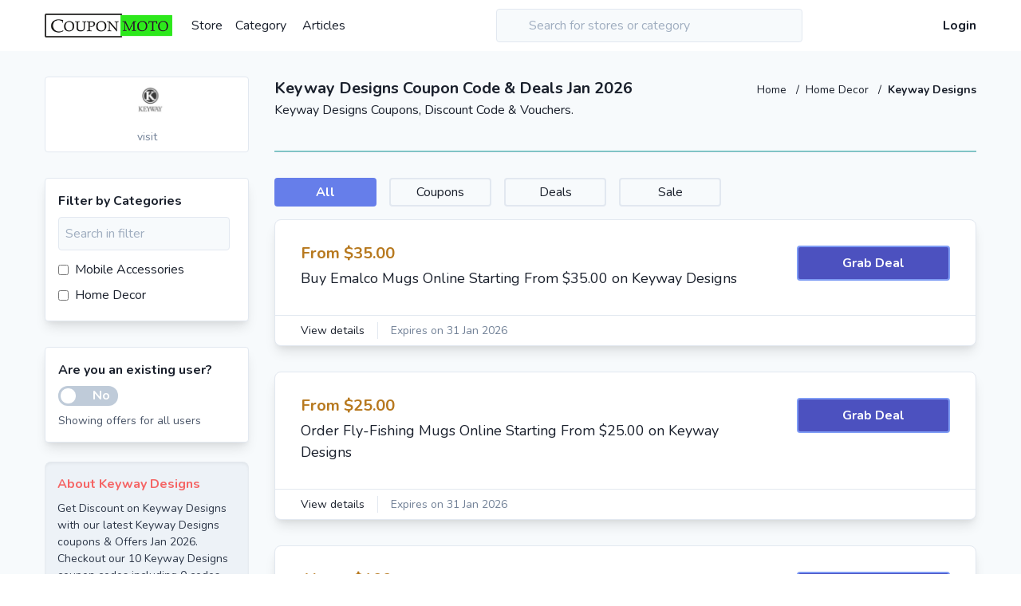

--- FILE ---
content_type: text/html; charset=utf-8
request_url: https://couponmoto.us/keyway-designs-coupon-code
body_size: 19769
content:
<!doctype html>
<html data-n-head-ssr lang="en-us" dir="ltr" data-n-head="%7B%22lang%22:%7B%22ssr%22:%22en-us%22%7D,%22dir%22:%7B%22ssr%22:%22ltr%22%7D%7D">
  <head >
    <title>Keyway Designs Coupon Code: 20% OFF Coupons Jan 2026</title><meta data-n-head="ssr" charset="utf-8"><meta data-n-head="ssr" name="viewport" content="width=device-width, initial-scale=1"><meta data-n-head="ssr" data-hid="apple-mobile-web-app-title" name="apple-mobile-web-app-title" content="CouponMotoUS"><meta data-n-head="ssr" data-hid="og:site_name" name="og:site_name" content="CouponMotoUS"><meta data-n-head="ssr" data-hid="mobile-web-app-capable" name="mobile-web-app-capable" content="yes"><meta data-n-head="ssr" data-hid="theme-color" name="theme-color" content="#48bb78"><meta data-n-head="ssr" data-hid="og:type" name="og:type" property="og:type" content="website"><meta data-n-head="ssr" data-hid="description" name="description" content="Get Keyway Designs Coupons, Coupon Code &amp; Discount Code. 20% OFF &amp;#9989; on home decor &amp; accessories using keywey designs deals."><meta data-n-head="ssr" data-hid="og:title" name="og:title" content="Get coupon codes and discount codes for Keyway Designs"><meta data-n-head="ssr" data-hid="og:description" name="og:description" content="Get the latest Keyway Designs Coupon codes for 2026. Here you get all Keyway Designs latest working Deals, Vouchers and Promo Code."><meta data-n-head="ssr" data-hid="keywords" name="keywords" content="Keyway Designs coupons, Keyway Designs coupon, Keyway Designs coupon code, coupon code for Keyway Designs, Keyway Designs offer, Keyway Designs deal, Keyway Designs, Keyway Designs voucher code, Keyway Designs promo code"><link data-n-head="ssr" rel="icon" type="image/x-icon" href="/favicon.ico"><link data-n-head="ssr" rel="manifest" href="/_nuxt/manifest.488d1ccb.json"><link data-n-head="ssr" rel="canonical" href="https://couponmoto.us/keyway-designs-coupon-code"><link data-n-head="ssr" rel="alternate" href="https://couponmoto.us/keyway-designs-coupon-code" hreflang="en-IN"><script data-n-head="ssr" type="application/ld+json">{"@context":"http://schema.org","@graph":[{"@type":"WebPage","url":"https://couponmoto.us/keyway-designs-coupon-code","name":"Keyway Designs Coupon Code: 20% OFF Coupons Jan 2026","description":"Get Keyway Designs Coupons, Coupon Code & Discount Code. 20% OFF &#9989; on home decor & accessories using keywey designs deals."},{"@type":"BreadcrumbList","@id":"https://couponmoto.us/keyway-designs-coupon-code#BreadcrumbList","itemListElement":[{"@type":"ListItem","@id":"https://couponmoto.us/keyway-designs-coupon-code#Page1","position":1,"item":{"@type":"Thing","@id":"https://couponmoto.us/keyway-designs-coupon-code#Item1","url":"https://couponmoto.us/keyway-designs-coupon-code","name":"keyway-designs-coupon-code"}}]}]}</script><link rel="preload" href="/_nuxt/c17aa0652615385c48c4.js" as="script"><link rel="preload" href="/_nuxt/cde0b72f1f7558021939.js" as="script"><link rel="preload" href="/_nuxt/c248e81d06905b37b62c.js" as="script"><link rel="preload" href="/_nuxt/8ec15a01fa9c8f9a667a.js" as="script"><link rel="preload" href="/_nuxt/cc2481c0803e124da4a1.js" as="script"><style data-vue-ssr-id="38dfa7e4:0 2283861f:0 3191d5ad:0 932a8f60:0 7938bda6:0">/*! normalize.css v8.0.1 | MIT License | github.com/necolas/normalize.css */html{line-height:1.15;-webkit-text-size-adjust:100%}body{margin:0}main{display:block}h1{font-size:2em;margin:.67em 0}hr{box-sizing:content-box;height:0;overflow:visible}a{background-color:transparent}strong{font-weight:bolder}code{font-family:monospace,monospace;font-size:1em}small{font-size:80%}img{border-style:none}button,input,select,textarea{font-family:inherit;font-size:100%;line-height:1.15;margin:0}button,input{overflow:visible}button,select{text-transform:none}[type=button],[type=reset],[type=submit],button{-webkit-appearance:button}[type=button]::-moz-focus-inner,[type=reset]::-moz-focus-inner,[type=submit]::-moz-focus-inner,button::-moz-focus-inner{border-style:none;padding:0}[type=button]:-moz-focusring,[type=reset]:-moz-focusring,[type=submit]:-moz-focusring,button:-moz-focusring{outline:1px dotted ButtonText}textarea{overflow:auto}[type=checkbox],[type=radio]{box-sizing:border-box;padding:0}[type=number]::-webkit-inner-spin-button,[type=number]::-webkit-outer-spin-button{height:auto}[type=search]{-webkit-appearance:textfield;outline-offset:-2px}[type=search]::-webkit-search-decoration{-webkit-appearance:none}::-webkit-file-upload-button{-webkit-appearance:button;font:inherit}details{display:block}summary{display:list-item}[hidden],template{display:none}h1,h2,h3,h4,hr,p{margin:0}button{background-color:transparent;background-image:none;padding:0}button:focus{outline:1px dotted;outline:5px auto -webkit-focus-ring-color}ol,ul{list-style:none;margin:0;padding:0}html{font-family:Nunito,-apple-system,BlinkMacSystemFont,Segoe UI,Roboto,Helvetica Neue,Arial,Noto Sans,sans-serif,Apple Color Emoji,Segoe UI Emoji,Segoe UI Symbol,Noto Color Emoji;line-height:1.5}*,:after,:before{box-sizing:border-box;border:0 solid #e2e8f0}hr{border-top-width:1px}img{border-style:solid}textarea{resize:vertical}input::-webkit-input-placeholder,textarea::-webkit-input-placeholder{color:#a0aec0}input::-moz-placeholder,textarea::-moz-placeholder{color:#a0aec0}input:-ms-input-placeholder,textarea:-ms-input-placeholder{color:#a0aec0}input::-ms-input-placeholder,textarea::-ms-input-placeholder{color:#a0aec0}input::placeholder,textarea::placeholder{color:#a0aec0}[role=button],button{cursor:pointer}h1,h2,h3,h4{font-size:inherit;font-weight:inherit}a{color:inherit;text-decoration:inherit}button,input,select,textarea{padding:0;line-height:inherit;color:inherit}code{font-family:Menlo,Monaco,Consolas,Liberation Mono,Courier New,monospace}embed,iframe,img,object{display:block;vertical-align:middle}img{max-width:100%;height:auto}.container{width:100%;margin-right:auto;margin-left:auto;padding-right:1rem;padding-left:1rem}@media (min-width:640px){.container{max-width:640px}}@media (min-width:768px){.container{max-width:768px}}@media (min-width:1024px){.container{max-width:1024px}}@media (min-width:1200px){.container{max-width:1200px}}.v--modal-block-scroll{overflow:hidden;width:100vw}.v--modal-overlay{position:fixed;box-sizing:border-box;left:0;top:0;width:100%;height:100vh;background:rgba(0,0,0,.2);z-index:999;opacity:1}.v--modal-overlay.scrollable{height:100%;min-height:100vh;overflow-y:auto;-webkit-overflow-scrolling:touch}.v--modal-overlay .v--modal-background-click{width:100%;min-height:100%;height:auto}.v--modal-overlay .v--modal-box{position:relative;overflow:hidden;box-sizing:border-box}.v--modal-overlay.scrollable .v--modal-box{margin-bottom:2px}.v--modal{background-color:#fff;text-align:left;border-radius:3px;box-shadow:0 20px 60px -2px rgba(27,33,58,.4);padding:0}.v--modal.v--modal-fullscreen{width:100vw;height:100vh;margin:0;left:0;top:0}.v--modal-top-right{display:block;position:absolute;right:0;top:0}@-webkit-keyframes noty_modal_in{to{opacity:.3}}@keyframes noty_modal_in{to{opacity:.3}}@-webkit-keyframes noty_modal_out{to{opacity:0}}@keyframes noty_modal_out{to{opacity:0}}@-webkit-keyframes noty_anim_in{to{transform:translate(0);opacity:1}}@keyframes noty_anim_in{to{transform:translate(0);opacity:1}}@-webkit-keyframes noty_anim_out{to{transform:translate(50%);opacity:0}}@keyframes noty_anim_out{to{transform:translate(50%);opacity:0}}@-webkit-keyframes noty_anim_height{to{height:0}}@keyframes noty_anim_height{to{height:0}}.glide{position:relative;width:100%;box-sizing:border-box}.glide *{box-sizing:inherit}.glide__slides,.glide__track{overflow:hidden}.glide__slides{position:relative;width:100%;list-style:none;-webkit-backface-visibility:hidden;backface-visibility:hidden;transform-style:preserve-3d;touch-action:pan-Y;padding:0;white-space:nowrap;display:flex;flex-wrap:nowrap;will-change:transform}.glide__slide,.glide__slides--dragging{-webkit-user-select:none;-moz-user-select:none;-ms-user-select:none;user-select:none}.glide__slide{width:100%;height:100%;flex-shrink:0;white-space:normal;-webkit-touch-callout:none;-webkit-tap-highlight-color:transparent}.glide__slide a{-webkit-user-drag:none}.glide__arrows,.glide__bullets,.glide__slide a{-webkit-user-select:none;user-select:none;-moz-user-select:none;-ms-user-select:none}.glide__arrows,.glide__bullets{-webkit-touch-callout:none}.glide--rtl{direction:rtl}.glide__slides,.glide__track{height:100%}.voucher-badge{font-size:.75rem;padding-left:1rem;padding-right:1rem;border-width:1px;border-radius:.25rem;font-weight:700}.voucher-badge.cashback{border-color:#4299e1;color:#4299e1}.voucher-badge.mobile-app-only{border-color:#ed64a6;color:#ed64a6}.voucher-badge.exclusive{background-color:#000;color:#fff}.btn{padding:.5rem 1rem;font-weight:700;color:#fff;border-radius:.25rem;transition-property:all;transition-duration:.3s}.btn-teal{background-color:#38b2ac}.btn-teal:hover{background-color:#319795}.v-select{position:relative;font-family:inherit}.v-select,.v-select *{box-sizing:border-box}@-webkit-keyframes vSelectSpinner{to{transform:rotate(1turn)}}@keyframes vSelectSpinner{0%{transform:rotate(0deg)}to{transform:rotate(1turn)}}.vs__fade-enter-active,.vs__fade-leave-active{pointer-events:none;transition:opacity .15s cubic-bezier(1,.5,.8,1)}.vs__fade-enter,.vs__fade-leave-to{opacity:0}.vs--disabled .vs__clear,.vs--disabled .vs__dropdown-toggle,.vs--disabled .vs__open-indicator,.vs--disabled .vs__search,.vs--disabled .vs__selected{cursor:not-allowed;background-color:#f8f8f8}.v-select[dir=rtl] .vs__actions{padding:0 3px 0 6px}.v-select[dir=rtl] .vs__clear{margin-left:6px;margin-right:0}.v-select[dir=rtl] .vs__deselect{margin-left:0;margin-right:2px}.v-select[dir=rtl] .vs__dropdown-menu{text-align:right}.vs__dropdown-toggle{-webkit-appearance:none;-moz-appearance:none;appearance:none;display:flex;padding:0 0 4px;background:none;border:1px solid rgba(60,60,60,.26);border-radius:4px;white-space:normal}.vs__selected-options{display:flex;flex-basis:100%;flex-grow:1;flex-wrap:wrap;padding:0 2px;position:relative}.vs__actions{display:flex;align-items:center;padding:4px 6px 0 3px}.vs--searchable .vs__dropdown-toggle{cursor:text}.vs--unsearchable .vs__dropdown-toggle{cursor:pointer}.vs--open .vs__dropdown-toggle{border-bottom-color:transparent;border-bottom-left-radius:0;border-bottom-right-radius:0}.vs__open-indicator{fill:rgba(60,60,60,.5);transform:scale(1);transition:transform .15s cubic-bezier(1,-.115,.975,.855);transition-timing-function:cubic-bezier(1,-.115,.975,.855)}.vs--open .vs__open-indicator{transform:rotate(180deg) scale(1)}.vs--loading .vs__open-indicator{opacity:0}.vs__clear{fill:rgba(60,60,60,.5);padding:0;border:0;background-color:transparent;cursor:pointer;margin-right:8px}.vs__dropdown-menu{display:block;position:absolute;top:calc(100% - 1px);left:0;z-index:1000;padding:5px 0;margin:0;width:100%;max-height:350px;min-width:160px;overflow-y:auto;box-shadow:0 3px 6px 0 rgba(0,0,0,.15);border:1px solid rgba(60,60,60,.26);border-top-style:none;border-radius:0 0 4px 4px;text-align:left;list-style:none;background:#fff}.vs__no-options{text-align:center}.vs__dropdown-option{line-height:1.42857143;display:block;padding:3px 20px;clear:both;color:#333;white-space:nowrap}.vs__dropdown-option:hover{cursor:pointer}.vs__dropdown-option--highlight{background:#5897fb;color:#fff}.vs__dropdown-option--disabled{background:inherit;color:rgba(60,60,60,.5)}.vs__dropdown-option--disabled:hover{cursor:inherit}.vs__selected{display:flex;align-items:center;background-color:#f0f0f0;border:1px solid rgba(60,60,60,.26);border-radius:4px;color:#333;line-height:1.4;margin:4px 2px 0;padding:0 .25em}.vs__deselect{display:inline-flex;-webkit-appearance:none;-moz-appearance:none;appearance:none;margin-left:4px;padding:0;border:0;cursor:pointer;background:none;fill:rgba(60,60,60,.5);text-shadow:0 1px 0 #fff}.vs--single .vs__selected{background-color:transparent;border-color:transparent}.vs--single.vs--open .vs__selected{position:absolute;opacity:.4}.vs--single.vs--searching .vs__selected{display:none}.vs__search::-webkit-search-cancel-button{display:none}.vs__search::-ms-clear,.vs__search::-webkit-search-decoration,.vs__search::-webkit-search-results-button,.vs__search::-webkit-search-results-decoration{display:none}.vs__search,.vs__search:focus{-webkit-appearance:none;-moz-appearance:none;appearance:none;line-height:1.4;font-size:1em;border:1px solid transparent;border-left:none;outline:none;margin:4px 0 0;padding:0 7px;background:none;box-shadow:none;width:0;max-width:100%;flex-grow:1}.vs__search::-webkit-input-placeholder{color:inherit}.vs__search::-moz-placeholder{color:inherit}.vs__search:-ms-input-placeholder{color:inherit}.vs__search::-ms-input-placeholder{color:inherit}.vs__search::placeholder{color:inherit}.vs--unsearchable .vs__search{opacity:1}.vs--unsearchable .vs__search:hover{cursor:pointer}.vs--single.vs--searching:not(.vs--open):not(.vs--loading) .vs__search{opacity:.2}.vs__spinner{align-self:center;opacity:0;font-size:5px;text-indent:-9999em;overflow:hidden;border:.9em solid hsla(0,0%,39.2%,.1);border-left-color:rgba(60,60,60,.45);transform:translateZ(0);-webkit-animation:vSelectSpinner 1.1s linear infinite;animation:vSelectSpinner 1.1s linear infinite;transition:opacity .1s}.vs__spinner,.vs__spinner:after{border-radius:50%;width:5em;height:5em}.vs--loading .vs__spinner{opacity:1}.vs__dropdown-toggle{height:100%}.vs__search,.vs__search:focus{padding:.5rem 0;border-width:0}.vs__dropdown-toggle{border-width:0 0 1px;border-color:#e2e8f0;border-radius:0;padding:.25rem 0 0}.vs__selected-options{align-items:center}.vs__selected{border-style:none;padding:0 .5rem;margin:.5rem .5rem 0 0;display:inline}.vs--single .vs__selected{padding-left:0;padding-right:0}.vs--single.vs--open .vs__selected{position:relative}.vs__selected-options{padding-left:0;padding-right:0}.vs__dropdown-menu{border-width:0;box-shadow:0 10px 15px -3px rgba(0,0,0,.1),0 4px 6px -2px rgba(0,0,0,.05)}.spinner{-webkit-animation-name:spin;animation-name:spin;-webkit-animation-duration:1s;animation-duration:1s;-webkit-animation-iteration-count:infinite;animation-iteration-count:infinite;-webkit-animation-timing-function:linear;animation-timing-function:linear}@-webkit-keyframes spin{0%{transform:rotate(0deg)}to{transform:rotate(1turn)}}@keyframes spin{0%{transform:rotate(0deg)}to{transform:rotate(1turn)}}.youtube-player{position:relative;padding-bottom:40.23%;height:0;overflow:hidden;max-width:100%;background:transparent;margin:5px}.youtube-player iframe{position:absolute;top:0;left:0;width:100%;height:100%;z-index:100;background:transparent}.youtube-player img{bottom:0;display:block;left:0;margin:auto;max-width:100%;width:70%;position:absolute;right:0;top:0;border:none;height:auto;cursor:pointer;transition:all .4s}.youtube-player img:hover{-webkit-filter:brightness(75%)}.youtube-player .play{height:72px;width:72px;left:50%;top:50%;margin-left:-36px;margin-top:-36px;position:absolute;background:url(//i.imgur.com/TxzC70f.png) no-repeat;cursor:pointer}.editor-content table td,.editor-content table th{border-width:1px;padding:.5rem;text-align:left}.editor-content a{color:#3182ce;transition-property:all;transition-duration:.3s}.editor-content a:hover{color:#2c5282}.art-btn{background:#00a63f;padding:8px 60px;color:#fff!important;border-radius:5px}.art-btn:hover{background:#008934}@media (max-width:480px){.editor-content img{width:100%!important;height:auto!important}}.editor-content ol,.editor-content ul{list-style-position:inside}.editor-content ol li{list-style-type:decimal}.editor-content ul li{list-style-type:disc}.bg-local{background-attachment:local}.bg-black{background-color:#000}.bg-white{background-color:#fff}.bg-gray-100{background-color:#f7fafc}.bg-gray-200{background-color:#edf2f7}.bg-gray-900{background-color:#1a202c}.bg-red-400{background-color:#fc8181}.bg-red-500{background-color:#f56565}.bg-red-600{background-color:#e53e3e}.bg-green-100{background-color:#f0fff4}.bg-green-400{background-color:#68d391}.bg-green-500{background-color:#48bb78}.bg-teal-400{background-color:#4fd1c5}.bg-teal-500{background-color:#38b2ac}.bg-teal-700{background-color:#2c7a7b}.bg-blue-400{background-color:#63b3ed}.bg-blue-500{background-color:#4299e1}.bg-blue-700{background-color:#2b6cb0}.bg-indigo-100{background-color:#ebf4ff}.bg-indigo-500{background-color:#667eea}.bg-indigo-600{background-color:#5a67d8}.bg-indigo-700{background-color:#4c51bf}.bg-purple-500{background-color:#9f7aea}.bg-pink-500{background-color:#ed64a6}.hover\:bg-white:hover{background-color:#fff}.hover\:bg-gray-200:hover{background-color:#edf2f7}.hover\:bg-gray-300:hover{background-color:#e2e8f0}.hover\:bg-red-500:hover{background-color:#f56565}.hover\:bg-red-600:hover{background-color:#e53e3e}.hover\:bg-red-700:hover{background-color:#c53030}.hover\:bg-green-600:hover{background-color:#38a169}.hover\:bg-teal-500:hover{background-color:#38b2ac}.hover\:bg-teal-600:hover{background-color:#319795}.hover\:bg-blue-500:hover{background-color:#4299e1}.hover\:bg-blue-600:hover{background-color:#3182ce}.hover\:bg-indigo-700:hover{background-color:#4c51bf}.hover\:bg-pink-600:hover{background-color:#d53f8c}.bg-no-repeat{background-repeat:no-repeat}.bg-cover{background-size:cover}.border-transparent{border-color:transparent}.border-gray-200{border-color:#edf2f7}.border-gray-300{border-color:#e2e8f0}.border-gray-400{border-color:#cbd5e0}.border-gray-700{border-color:#4a5568}.border-gray-800{border-color:#2d3748}.border-red-300{border-color:#feb2b2}.border-red-500{border-color:#f56565}.border-red-600{border-color:#e53e3e}.border-green-400{border-color:#68d391}.border-green-500{border-color:#48bb78}.border-teal-300{border-color:#81e6d9}.border-teal-400{border-color:#4fd1c5}.border-teal-500{border-color:#38b2ac}.border-blue-400{border-color:#63b3ed}.border-blue-500{border-color:#4299e1}.border-indigo-400{border-color:#7f9cf5}.border-indigo-700{border-color:#4c51bf}.hover\:border-gray-300:hover{border-color:#e2e8f0}.hover\:border-teal-500:hover{border-color:#38b2ac}.hover\:border-blue-500:hover{border-color:#4299e1}.hover\:border-indigo-500:hover{border-color:#667eea}.focus\:border-teal-500:focus{border-color:#38b2ac}.rounded{border-radius:.25rem}.rounded-md{border-radius:.375rem}.rounded-lg{border-radius:.5rem}.rounded-full{border-radius:9999px}.rounded-r{border-top-right-radius:.25rem;border-bottom-right-radius:.25rem}.rounded-t-lg{border-top-left-radius:.5rem;border-top-right-radius:.5rem}.border-dashed{border-style:dashed}.border-dotted{border-style:dotted}.border-2{border-width:2px}.border-4{border-width:4px}.border{border-width:1px}.border-t-2{border-top-width:2px}.border-b-2{border-bottom-width:2px}.border-b-4{border-bottom-width:4px}.border-t{border-top-width:1px}.border-r{border-right-width:1px}.border-b{border-bottom-width:1px}.last\:border-0:last-child{border-width:0}.last\:border-b-0:last-child{border-bottom-width:0}.cursor-pointer{cursor:pointer}.block{display:block}.inline-block{display:inline-block}.inline{display:inline}.flex{display:flex}.hidden{display:none}.flex-col{flex-direction:column}.flex-col-reverse{flex-direction:column-reverse}.flex-wrap{flex-wrap:wrap}.items-center{align-items:center}.items-baseline{align-items:baseline}.justify-center{justify-content:center}.justify-between{justify-content:space-between}.flex-1{flex:1 1 0%}.flex-shrink-0{flex-shrink:0}.clear-both{clear:both}.font-sans{font-family:Nunito,-apple-system,BlinkMacSystemFont,Segoe UI,Roboto,Helvetica Neue,Arial,Noto Sans,sans-serif,Apple Color Emoji,Segoe UI Emoji,Segoe UI Symbol,Noto Color Emoji}.font-thin{font-weight:200}.font-semibold{font-weight:600}.font-bold{font-weight:700}.h-1{height:.25rem}.h-3{height:.75rem}.h-4{height:1rem}.h-6{height:1.5rem}.h-8{height:2rem}.h-12{height:3rem}.h-16{height:4rem}.h-24{height:6rem}.h-32{height:8rem}.h-40{height:10rem}.h-48{height:12rem}.h-128{height:32rem}.h-full{height:100%}.leading-none{line-height:1}.leading-normal{line-height:1.5}.leading-loose{line-height:2}.m-2{margin:.5rem}.m-4{margin:1rem}.m-6{margin:1.5rem}.m-auto{margin:auto}.mx-0{margin-left:0;margin-right:0}.my-2{margin-top:.5rem;margin-bottom:.5rem}.mx-2{margin-left:.5rem;margin-right:.5rem}.my-4{margin-top:1rem;margin-bottom:1rem}.mx-4{margin-left:1rem;margin-right:1rem}.mx-6{margin-left:1.5rem;margin-right:1.5rem}.my-8{margin-top:2rem;margin-bottom:2rem}.mx-8{margin-left:2rem;margin-right:2rem}.mx-auto{margin-left:auto;margin-right:auto}.-mx-2{margin-left:-.5rem;margin-right:-.5rem}.-mx-4{margin-left:-1rem;margin-right:-1rem}.mt-1{margin-top:.25rem}.mr-1{margin-right:.25rem}.mb-1{margin-bottom:.25rem}.mt-2{margin-top:.5rem}.mr-2{margin-right:.5rem}.mb-2{margin-bottom:.5rem}.ml-2{margin-left:.5rem}.mb-3{margin-bottom:.75rem}.ml-3{margin-left:.75rem}.mt-4{margin-top:1rem}.mr-4{margin-right:1rem}.mb-4{margin-bottom:1rem}.ml-4{margin-left:1rem}.mb-6{margin-bottom:1.5rem}.mt-8{margin-top:2rem}.mr-8{margin-right:2rem}.mb-8{margin-bottom:2rem}.mb-16{margin-bottom:4rem}.-mt-2{margin-top:-.5rem}.-mr-2{margin-right:-.5rem}.-mt-5{margin-top:-1.25rem}.-mr-16{margin-right:-4rem}.-ml-16{margin-left:-4rem}.-mt-64{margin-top:-16rem}.last\:mr-0:last-child{margin-right:0}.last\:mb-0:last-child{margin-bottom:0}.max-h-96{max-height:24rem}.max-h-128{max-height:32rem}.min-h-screen{min-height:100vh}.min-w-48{min-width:12rem}.object-contain{-o-object-fit:contain;object-fit:contain}.object-center{-o-object-position:center;object-position:center}.opacity-75{opacity:.75}.hover\:opacity-100:hover{opacity:1}.focus\:outline-none:focus,.outline-none{outline:0}.overflow-hidden{overflow:hidden}.overflow-x-auto{overflow-x:auto}.overflow-y-auto{overflow-y:auto}.overflow-x-hidden{overflow-x:hidden}.overflow-y-hidden{overflow-y:hidden}.overflow-y-scroll{overflow-y:scroll}.p-1{padding:.25rem}.p-2{padding:.5rem}.p-3{padding:.75rem}.p-4{padding:1rem}.p-6{padding:1.5rem}.p-8{padding:2rem}.py-0{padding-top:0;padding-bottom:0}.py-1{padding-top:.25rem;padding-bottom:.25rem}.py-2{padding-top:.5rem;padding-bottom:.5rem}.px-2{padding-left:.5rem;padding-right:.5rem}.py-3{padding-top:.75rem;padding-bottom:.75rem}.px-3{padding-left:.75rem;padding-right:.75rem}.py-4{padding-top:1rem;padding-bottom:1rem}.px-4{padding-left:1rem;padding-right:1rem}.py-5{padding-top:1.25rem;padding-bottom:1.25rem}.py-8{padding-top:2rem;padding-bottom:2rem}.px-8{padding-left:2rem;padding-right:2rem}.px-10{padding-left:2.5rem;padding-right:2.5rem}.py-16{padding-top:4rem;padding-bottom:4rem}.px-16{padding-left:4rem;padding-right:4rem}.pt-0{padding-top:0}.pt-1{padding-top:.25rem}.pb-1{padding-bottom:.25rem}.pt-2{padding-top:.5rem}.pr-2{padding-right:.5rem}.pb-2{padding-bottom:.5rem}.pt-4{padding-top:1rem}.pb-4{padding-bottom:1rem}.pl-4{padding-left:1rem}.pt-8{padding-top:2rem}.pb-8{padding-bottom:2rem}.pl-10{padding-left:2.5rem}.pb-16{padding-bottom:4rem}.pointer-events-none{pointer-events:none}.pointer-events-auto{pointer-events:auto}.fixed{position:fixed}.absolute{position:absolute}.relative{position:relative}.top-0{top:0}.right-0{right:0}.bottom-0{bottom:0}.left-0{left:0}.top-1\/2{top:50%}.shadow{box-shadow:0 1px 3px 0 rgba(0,0,0,.1),0 1px 2px 0 rgba(0,0,0,.06)}.shadow-md{box-shadow:0 4px 6px -1px rgba(0,0,0,.1),0 2px 4px -1px rgba(0,0,0,.06)}.shadow-lg{box-shadow:0 10px 15px -3px rgba(0,0,0,.1),0 4px 6px -2px rgba(0,0,0,.05)}.shadow-xl{box-shadow:0 20px 25px -5px rgba(0,0,0,.1),0 10px 10px -5px rgba(0,0,0,.04)}.shadow-inner{box-shadow:inset 0 2px 4px 0 rgba(0,0,0,.06)}.hover\:shadow-lg:hover{box-shadow:0 10px 15px -3px rgba(0,0,0,.1),0 4px 6px -2px rgba(0,0,0,.05)}.hover\:shadow-xl:hover{box-shadow:0 20px 25px -5px rgba(0,0,0,.1),0 10px 10px -5px rgba(0,0,0,.04)}.text-left{text-align:left}.text-center{text-align:center}.text-right{text-align:right}.text-white{color:#fff}.text-gray-400{color:#cbd5e0}.text-gray-500{color:#a0aec0}.text-gray-600{color:#718096}.text-gray-700{color:#4a5568}.text-gray-800{color:#2d3748}.text-gray-900{color:#1a202c}.text-red-500{color:#f56565}.text-red-600{color:#e53e3e}.text-orange-500{color:#ed8936}.text-yellow-500{color:#ecc94b}.text-yellow-700{color:#b7791f}.text-green-500{color:#48bb78}.text-green-600{color:#38a169}.text-teal-500{color:#38b2ac}.text-teal-600{color:#319795}.text-blue-500{color:#4299e1}.text-blue-600{color:#3182ce}.hover\:text-white:hover{color:#fff}.hover\:text-gray-500:hover{color:#a0aec0}.hover\:text-gray-800:hover{color:#2d3748}.hover\:text-gray-900:hover{color:#1a202c}.hover\:text-red-500:hover{color:#f56565}.hover\:text-red-600:hover{color:#e53e3e}.hover\:text-yellow-600:hover{color:#d69e2e}.hover\:text-teal-500:hover{color:#38b2ac}.hover\:text-teal-600:hover{color:#319795}.hover\:text-blue-400:hover{color:#63b3ed}.hover\:text-blue-500:hover{color:#4299e1}.hover\:text-indigo-500:hover{color:#667eea}.hover\:text-indigo-700:hover{color:#4c51bf}.text-xs{font-size:.75rem}.text-sm{font-size:.875rem}.text-base{font-size:1rem}.text-lg{font-size:1.125rem}.text-xl{font-size:1.25rem}.text-2xl{font-size:1.5rem}.text-3xl{font-size:1.875rem}.text-4xl{font-size:2.25rem}.text-5xl{font-size:3rem}.text-6xl{font-size:4rem}.not-italic{font-style:normal}.uppercase{text-transform:uppercase}.capitalize{text-transform:capitalize}.line-through{text-decoration:line-through}.whitespace-no-wrap{white-space:nowrap}.w-3{width:.75rem}.w-4{width:1rem}.w-8{width:2rem}.w-10{width:2.5rem}.w-12{width:3rem}.w-16{width:4rem}.w-32{width:8rem}.w-64{width:16rem}.w-1\/2{width:50%}.w-1\/3{width:33.333333%}.w-2\/3{width:66.666667%}.w-3\/5{width:60%}.w-full{width:100%}.z-10{z-index:10}.z-40{z-index:40}.z-50{z-index:50}.transform{--transform-translate-x:0;--transform-translate-y:0;--transform-rotate:0;--transform-skew-x:0;--transform-skew-y:0;--transform-scale-x:1;--transform-scale-y:1;transform:translateX(var(--transform-translate-x)) translateY(var(--transform-translate-y)) rotate(var(--transform-rotate)) skewX(var(--transform-skew-x)) skewY(var(--transform-skew-y)) scaleX(var(--transform-scale-x)) scaleY(var(--transform-scale-y))}.transition-all{transition-property:all}.transition{transition-property:background-color,border-color,color,fill,stroke,opacity,box-shadow,transform}.duration-200{transition-duration:.2s}.duration-300{transition-duration:.3s}.gradient-teal{background:#00a0a6;background:linear-gradient(90deg,#1e40af,#4f46e5)}.line-clamp-2{display:-webkit-box;-webkit-line-clamp:2;overflow:hidden;text-overflow:ellipsis;-webkit-box-orient:vertical}.cmheading{font-weight:100;word-spacing:5px}.review-body a{color:#319795}.review-body a:hover{color:#2c7a7b}.user-review p{white-space:pre-wrap}.review-body img{margin:auto}.special-offer{display:none}@media only screen and (max-width:767px){.cmheading{font-size:1.3rem!important}}@media only screen and (min-width:1366px){.special-offer{display:none;position:absolute;top:0;right:0}}.hover\:scale-5:hover{transform:scale(1.05)}.scrollbar::-webkit-scrollbar{width:.5rem}.scrollbar::-webkit-scrollbar-track{box-shadow:inset 0 2px 4px 0 rgba(0,0,0,.06)}.scrollbar::-webkit-scrollbar-thumb{background-color:#cbd5e0;outline:1px solid #708090}@media (min-width:640px){.sm\:inline{display:inline}.sm\:flex{display:flex}.sm\:clear-both{clear:both}.sm\:h-6{height:1.5rem}.sm\:h-12{height:3rem}.sm\:mb-0{margin-bottom:0}.sm\:mr-4{margin-right:1rem}.sm\:mb-8{margin-bottom:2rem}.sm\:p-8{padding:2rem}.sm\:py-4{padding-top:1rem;padding-bottom:1rem}.sm\:py-16{padding-top:4rem;padding-bottom:4rem}.sm\:pb-4{padding-bottom:1rem}.sm\:text-sm{font-size:.875rem}.sm\:text-base{font-size:1rem}.sm\:text-xl{font-size:1.25rem}.sm\:text-2xl{font-size:1.5rem}.sm\:w-6{width:1.5rem}.sm\:w-12{width:3rem}.sm\:w-1\/2{width:50%}.sm\:w-1\/3{width:33.333333%}}@media (min-width:768px){.md\:flex{display:flex}.md\:flex-row{flex-direction:row}.md\:flex-no-wrap{flex-wrap:nowrap}.md\:clear-both{clear:both}.md\:h-16{height:4rem}.md\:m-6{margin:1.5rem}.md\:m-8{margin:2rem}.md\:mx-4{margin-left:1rem;margin-right:1rem}.md\:mx-8{margin-left:2rem;margin-right:2rem}.md\:-mx-4{margin-left:-1rem;margin-right:-1rem}.md\:mb-0{margin-bottom:0}.md\:mr-4{margin-right:1rem}.md\:mt-8{margin-top:2rem}.md\:mr-8{margin-right:2rem}.md\:mb-8{margin-bottom:2rem}.md\:mb-16{margin-bottom:4rem}.md\:p-4{padding:1rem}.md\:p-6{padding:1.5rem}.md\:p-8{padding:2rem}.md\:px-6{padding-left:1.5rem;padding-right:1.5rem}.md\:py-8{padding-top:2rem;padding-bottom:2rem}.md\:px-8{padding-left:2rem;padding-right:2rem}.md\:px-12{padding-left:3rem;padding-right:3rem}.md\:py-16{padding-top:4rem;padding-bottom:4rem}.md\:pt-8{padding-top:2rem}.md\:pt-24{padding-top:6rem}.md\:text-left{text-align:left}.md\:text-sm{font-size:.875rem}.md\:text-base{font-size:1rem}.md\:text-xl{font-size:1.25rem}.md\:text-2xl{font-size:1.5rem}.md\:w-1\/2{width:50%}.md\:w-1\/3{width:33.333333%}.md\:w-2\/3{width:66.666667%}}@media (min-width:1024px){.lg\:rounded-t-none{border-top-left-radius:0;border-top-right-radius:0}.lg\:block{display:block}.lg\:inline-block{display:inline-block}.lg\:inline{display:inline}.lg\:flex{display:flex}.lg\:hidden{display:none}.group:hover .lg\:group-hover\:inline-block{display:inline-block}.lg\:flex-row{flex-direction:row}.lg\:items-start{align-items:flex-start}.lg\:items-center{align-items:center}.lg\:items-baseline{align-items:baseline}.lg\:items-stretch{align-items:stretch}.lg\:justify-start{justify-content:flex-start}.lg\:justify-center{justify-content:center}.lg\:justify-between{justify-content:space-between}.lg\:clear-both{clear:both}.lg\:font-bold{font-weight:700}.lg\:h-96{height:24rem}.lg\:h-auto{height:auto}.lg\:h-290px{height:290px}.lg\:m-0{margin:0}.lg\:mx-4{margin-left:1rem;margin-right:1rem}.lg\:-mx-4{margin-left:-1rem;margin-right:-1rem}.lg\:mt-0{margin-top:0}.lg\:mb-0{margin-bottom:0}.lg\:mr-2{margin-right:.5rem}.lg\:mr-4{margin-right:1rem}.lg\:mt-8{margin-top:2rem}.lg\:mr-8{margin-right:2rem}.lg\:mb-8{margin-bottom:2rem}.lg\:mb-16{margin-bottom:4rem}.lg\:mr-32{margin-right:8rem}.lg\:-mt-32{margin-top:-8rem}.lg\:p-0{padding:0}.lg\:p-4{padding:1rem}.lg\:p-8{padding:2rem}.lg\:p-12{padding:3rem}.lg\:p-16{padding:4rem}.lg\:px-0{padding-left:0;padding-right:0}.lg\:py-2{padding-top:.5rem;padding-bottom:.5rem}.lg\:py-5{padding-top:1.25rem;padding-bottom:1.25rem}.lg\:px-8{padding-left:2rem;padding-right:2rem}.lg\:py-10{padding-top:2.5rem;padding-bottom:2.5rem}.lg\:px-10{padding-left:2.5rem;padding-right:2.5rem}.lg\:px-12{padding-left:3rem;padding-right:3rem}.lg\:py-16{padding-top:4rem;padding-bottom:4rem}.lg\:px-16{padding-left:4rem;padding-right:4rem}.lg\:px-32{padding-left:8rem;padding-right:8rem}.lg\:pt-8{padding-top:2rem}.lg\:pb-8{padding-bottom:2rem}.lg\:pt-16{padding-top:4rem}.lg\:pb-16{padding-bottom:4rem}.lg\:relative{position:relative}.lg\:top-0{top:0}.lg\:text-left{text-align:left}.lg\:text-base{font-size:1rem}.lg\:text-lg{font-size:1.125rem}.lg\:text-xl{font-size:1.25rem}.lg\:text-2xl{font-size:1.5rem}.lg\:text-3xl{font-size:1.875rem}.lg\:text-4xl{font-size:2.25rem}.lg\:w-32{width:8rem}.lg\:w-40{width:10rem}.lg\:w-48{width:12rem}.lg\:w-64{width:16rem}.lg\:w-96{width:24rem}.lg\:w-128{width:32rem}.lg\:w-auto{width:auto}.lg\:w-1\/2{width:50%}.lg\:w-1\/3{width:33.333333%}.lg\:w-2\/3{width:66.666667%}.lg\:w-1\/4{width:25%}.lg\:w-1\/5{width:20%}.lg\:scrollbar::-webkit-scrollbar{width:.5rem}.lg\:scrollbar::-webkit-scrollbar-track{box-shadow:inset 0 2px 4px 0 rgba(0,0,0,.06)}.lg\:scrollbar::-webkit-scrollbar-thumb{background-color:#cbd5e0;outline:1px solid #708090}}@media (min-width:1200px){.xl\:clear-both{clear:both}.xl\:w-96{width:24rem}}
.vue-js-switch[data-v-25adc6c0]{display:inline-block;position:relative;vertical-align:middle;user-select:none;font-size:10px;cursor:pointer}.vue-js-switch .v-switch-input[data-v-25adc6c0]{opacity:0;position:absolute;width:1px;height:1px}.vue-js-switch .v-switch-label[data-v-25adc6c0]{position:absolute;top:0;font-weight:600;color:#fff;z-index:1}.vue-js-switch .v-switch-label.v-left[data-v-25adc6c0]{left:10px}.vue-js-switch .v-switch-label.v-right[data-v-25adc6c0]{right:10px}.vue-js-switch .v-switch-core[data-v-25adc6c0]{display:block;position:relative;box-sizing:border-box;outline:0;margin:0;transition:border-color .3s,background-color .3s;user-select:none}.vue-js-switch .v-switch-core .v-switch-button[data-v-25adc6c0]{display:block;position:absolute;overflow:hidden;top:0;left:0;border-radius:100%;background-color:#fff;z-index:2}.vue-js-switch.disabled[data-v-25adc6c0]{pointer-events:none;opacity:.6}
.nuxt-progress{position:fixed;top:0;left:0;right:0;height:2px;width:0;opacity:1;transition:width .1s,opacity .4s;background-color:#48bb78;z-index:999999}
@font-face{font-family:Nunito;font-style:normal;font-weight:400;src:local("Nunito Regular"),local("Nunito-Regular"),url(https://fonts.gstatic.com/s/nunito/v12/XRXV3I6Li01BKofINeaB.woff2) format("woff2")}@font-face{font-family:Nunito;font-style:normal;font-weight:700;src:local("Nunito Bold"),local("Nunito-Bold"),url(https://fonts.gstatic.com/s/nunito/v12/XRXW3I6Li01BKofAjsOUYevI.woff2) format("woff2")}
.to-top{bottom:5%;right:2%}</style>
    <link rel="preconnect" href="https://www.googletagmanager.com">
  </head>
  <body >
    <div data-server-rendered="true" id="__nuxt"><!----><div id="__layout"><div class="flex flex-col justify-between font-sans text-gray-900 min-h-screen"><nav class="relative lg:flex lg:justify-between lg:items-center container"><div class="flex items-center justify-between py-4 lg:p-0"><a href="/" class="flex-shrink-0 lg:w-40 mr-4 nuxt-link-active"><img alt="CouponMotoUS Logo" src="/storage/static/images/logo.png" class="h-6 lg:h-auto"></a> <div class="hidden lg:flex"><div><button class="whitespace-no-wrap px-2 py-5">
    Store
    </button> <!----></div> <div><button class="whitespace-no-wrap px-2 py-5">
    Category
    </button> <!----></div> <a href="/article" class="px-3 py-5 hover:text-blue-400">Articles</a></div> <div class="lg:hidden -mr-2"><button aria-label="Open Search" class="px-2 mr-2"><i class="la la-search h-6 text-gray-900"></i></button> <button aria-label="Open Menu" class="px-2 text-gray-600"><i class="la la-bars h-6"></i></button></div></div> <div class="pb-2 lg:flex lg:p-0 absolute lg:relative left-0 right-0 relative justify-center items-center w-full hidden"><div class="flex items-center"><span class="absolute z-50 text-gray-600 ml-3"><i class="la la-search"></i></span> <div class="w-full"><div class="flex items-center"><input placeholder="Search for stores or category" value="" class="pl-10 pr-2 py-2 z-40 w-full rounded border bg-gray-100 xl:w-96"></div> <!----> <DIV class="v-portal" style="display:none;"></DIV></div></div></div> <div class="px-2 pb-4 lg:flex lg:p-0 absolute lg:relative left-0 right-0 relative items-center leading-loose hidden"><button class="font-bold mt-2 lg:mt-0">
      Login
    </button> <div class="lg:hidden"><div class="py-2 border-b"><button class="flex justify-between items-baseline w-full">
    Store
    <i class="la h-6 px-2 la-angle-down"></i></button> <!----></div> <div class="py-2 border-b"><button class="flex justify-between items-baseline w-full">
    Category
    <i class="la h-6 px-2 la-angle-down"></i></button> <!----></div> <!----> <button class="block w-full text-left py-2">
        Logout
      </button></div></div></nav> <div class="flex-1 bg-gray-100"><div><div class="container py-4 md:py-8"><div class="flex flex-col lg:flex-row items-center lg:items-stretch mb-4 lg:mb-8"><div class="relative flex flex-col items-center justify-center w-64 border bg-white rounded mb-4 lg:mb-0 lg:mr-8"><img src="https://couponmoto.us/storage/store/logo/original/keyway-coupon (1).png" alt="Keyway Designs coupons" class="h-16 p-2"> <button class="text-gray-600 hover:text-teal-500 transition-all duration-300 mb-2 text-sm">
        visit
       <i class="la la-external-link text-gray-500"></i></button> <button aria-label="Add to favourite" class="absolute top-0 right-0 p-4"><i class="transition-all duration-300 text-lg la la-heart text-gray-400 hover:text-gray-500"></i></button></div> <div class="flex-1 border-b border-gray-400"><div class="border-b border-teal-500 h-full w-full"><div class="flex flex-col-reverse lg:flex-row items-center lg:justify-between lg:items-baseline"><h1 class="font-bold lg:text-xl text-center lg:text-left lg:mr-8">
            Keyway Designs Coupon Code &amp; Deals Jan 2026
          </h1> <ol class="flex flex-shrink-0 text-xs md:text-sm mb-2 lg:mb-0"><li><a href="/" class="hover:text-blue-500 border-b border-transparent hover:border-blue-500 transition-all duration-300 nuxt-link-active">
      Home
    </a> <span class="px-2">/</span></li><li><a href="/home-decor" class="hover:text-blue-500 border-b border-transparent hover:border-blue-500 transition-all duration-300">
      Home Decor
    </a> <span class="px-2">/</span></li><li><span class="font-bold">Keyway Designs</span> <!----></li></ol></div> <h2 class="text-sm lg:text-base text-center lg:text-left mb-2">
          Keyway Designs Coupons, Discount Code &amp; Vouchers.
        </h2> <!----></div></div></div> <div class="flex flex-col-reverse lg:flex-row"><div class="lg:w-64 lg:mr-8"><div class="hidden lg:block mb-8 py-4 pl-4 bg-white shadow-lg rounded border"><h4 class="font-bold mb-2">Filter by Categories</h4> <input placeholder="Search in filter" value="" class="bg-gray-100 border rounded mb-2 p-2"> <ol class="leading-normal overflow-y-auto overflow-x-hidden scrollbar max-h-96"><li class="leading-loose"><label class="flex items-center cursor-pointer leading-loose whitespace-no-wrap"><input type="checkbox" value="mobile-accessories" class="mr-2">
        Mobile Accessories
      </label></li><li class="leading-loose"><label class="flex items-center cursor-pointer leading-loose whitespace-no-wrap"><input type="checkbox" value="home-decor" class="mr-2">
        Home Decor
      </label></li></ol></div> <!----> <div class="hidden lg:block p-4 bg-white shadow-lg rounded border mb-6"><h4 class="font-bold mb-2">Are you an existing user?</h4> <label class="mb-2 vue-js-switch" data-v-25adc6c0><input type="checkbox" class="v-switch-input" data-v-25adc6c0> <div class="v-switch-core" style="width:75px;height:25px;background-color:#bfcbd9;border-radius:13px;" data-v-25adc6c0><div class="v-switch-button" style="width:19px;height:19px;transition:transform 300ms;transform:translate3d(3px, 3px, 0px);" data-v-25adc6c0></div></div> <span class="v-switch-label v-right" style="line-height:25px;font-size:16px;" data-v-25adc6c0>No</span></label> <span class="block text-gray-700 text-sm">
    Showing offers for
    all users
  </span></div> <div class="bg-gray-200 p-4 rounded-lg shadow-inner mb-8"><h4 class="font-bold text-red-500 mb-2">About Keyway Designs</h4> <div class="text-sm text-gray-800 mb-2">Get Discount on Keyway Designs with our latest Keyway Designs coupons & Offers Jan 2026. Checkout our 10 Keyway Designs coupon codes including 0 codes and 10 deals.

Save huge every time when you shop online on Keyway Designs with our verified couponcode, promocode & deals.</div> <div><a href="//www.dmca.com/Protection/Status.aspx?ID=fcc94712-900c-4e90-b006-81ba3901592e" title="DMCA.com Protection Status" target="_blank" rel="noopener"><img src="//images.dmca.com/Badges/dmca_protected_sml_120m.png?ID=fcc94712-900c-4e90-b006-81ba3901592e" alt="DMCA.com Protection Status"></a></div></div> <div class="bg-gray-200 p-4 rounded-lg shadow-inner mb-8"><div class="mb-4"><h4 class="font-bold text-red-500">Related Stores</h4> <ul class="text-gray-700"><li class="my-2"><a href="/villeroy-boch-coupon-code" class="hover:text-teal-600 transition-all duration-300">
        Villeroy &amp; Boch
      </a></li><li class="my-2"><a href="/25home-coupon-code" class="hover:text-teal-600 transition-all duration-300">
        25Home
      </a></li><li class="my-2"><a href="/the-apollo-box-coupon-code" class="hover:text-teal-600 transition-all duration-300">
        Apollo Box
      </a></li><li class="my-2"><a href="/bemz-coupon-code" class="hover:text-teal-600 transition-all duration-300">
        Bemz
      </a></li><li class="my-2"><a href="/build-com-coupon-code" class="hover:text-teal-600 transition-all duration-300">
        Build
      </a></li><li class="my-2"><a href="/burke-decor-coupon-code" class="hover:text-teal-600 transition-all duration-300">
        Burke Decor
      </a></li><li class="my-2"><a href="/cens-lighting-coupon-code" class="hover:text-teal-600 transition-all duration-300">
        CensLighting
      </a></li><li class="my-2"><a href="/costway-coupons" class="hover:text-teal-600 transition-all duration-300">
        Costway
      </a></li><li class="my-2"><a href="/decoratd-coupon-code" class="hover:text-teal-600 transition-all duration-300">
        Decoratd
      </a></li><li class="my-2"><a href="/enjoy-the-wood-discount-code" class="hover:text-teal-600 transition-all duration-300">
        Enjoy The Wood
      </a></li></ul> <!----></div> <div class="mb-4"><h4 class="font-bold text-red-500">Related Categories</h4> <ul class="text-gray-700"><li class="my-2"><a href="/mobile-accessories" class="hover:text-teal-600 transition-all duration-300">
        Mobile Accessories
      </a></li><li class="my-2"><a href="/home-decor" class="hover:text-teal-600 transition-all duration-300">
        Home Decor
      </a></li></ul> <!----></div> <div><h4 class="font-bold text-red-500">Popular Stores</h4> <ul class="text-gray-700"><li class="my-2"><a href="/ecoflow-coupon-code" class="hover:text-teal-600 transition-all duration-300">
        EcoFlow
      </a></li><li class="my-2"><a href="/viator-coupon-code" class="hover:text-teal-600 transition-all duration-300">
        Viator
      </a></li><li class="my-2"><a href="/vyond-coupon-code" class="hover:text-teal-600 transition-all duration-300">
        Vyond
      </a></li><li class="my-2"><a href="/udemy-coupon-code" class="hover:text-teal-600 transition-all duration-300">
        Udemy
      </a></li><li class="my-2"><a href="/trip-com-promo-code" class="hover:text-teal-600 transition-all duration-300">
        Trip.Com
      </a></li><li class="my-2"><a href="/shopify-coupon-code" class="hover:text-teal-600 transition-all duration-300">
        Shopify
      </a></li><li class="my-2"><a href="/aliexpress-promo-code" class="hover:text-teal-600 transition-all duration-300">
        AliExpress
      </a></li><li class="my-2"><a href="/dhgate-coupon-code" class="hover:text-teal-600 transition-all duration-300">
        DHGate
      </a></li><li class="my-2"><a href="/expedia-coupons" class="hover:text-teal-600 transition-all duration-300">
        Expedia
      </a></li><li class="my-2"><a href="/temu-coupon-code" class="hover:text-teal-600 transition-all duration-300">
        Temu
      </a></li></ul> <!----></div></div> <div class="bg-gray-200 shadow-inner rounded-lg p-4 mb-8"><h4 class="font-bold text-red-500">Top Coupons</h4>  <p class="text-gray-700 mb-2">No active offers found.</p> <div class="leading-loose"><div class="flex justify-between"><span>Total offers</span> <span>10</span></div> <div class="flex justify-between"><span>Coupons</span> <span>0</span></div> <div class="flex justify-between"><span>Deals</span> <span>10</span></div> <div class="flex justify-between"><span>Sales</span> <span>0</span></div></div></div> <!----></div> <div class="flex-1"><div class="text-center lg:text-left mb-4"><button class="text-sm lg:text-base w-16 lg:w-32 py-1 rounded border-2 hover:border-blue-500 transition-all duration-200 mr-2 lg:mr-4 last:mr-0 bg-indigo-500 text-white font-bold border-transparent">
    All
  </button><button class="text-sm lg:text-base w-16 lg:w-32 py-1 rounded border-2 hover:border-blue-500 transition-all duration-200 mr-2 lg:mr-4 last:mr-0 hover:text-indigo-700">
    Coupons
  </button><button class="text-sm lg:text-base w-16 lg:w-32 py-1 rounded border-2 hover:border-blue-500 transition-all duration-200 mr-2 lg:mr-4 last:mr-0 hover:text-indigo-700">
    Deals
  </button><button class="text-sm lg:text-base w-16 lg:w-32 py-1 rounded border-2 hover:border-blue-500 transition-all duration-200 mr-2 lg:mr-4 last:mr-0 hover:text-indigo-700">
    Sale
  </button></div> <div class="mb-8 md:mb-16"><div><div class="mb-4"><!----> <div class="mb-4 lg:mb-8"><div class="rounded-lg shadow-lg bg-white border"><div class="md:flex justify-between p-4 lg:p-8"><div class="md:flex md:mr-8 mb-4 md:mb-0"><!----> <div><div class="flex flex-wrap items-center mb-2"><span class="lg:text-xl text-yellow-700 font-bold leading-none">
            From $35.00
          </span> <!----> <!----> </div> <h3 class="text-base lg:text-lg">Buy Emalco Mugs Online Starting From $35.00 on Keyway Designs</h3></div></div> <div><button class="px-4 py-1 lg:py-2 rounded w-full lg:w-auto min-w-48 bg-indigo-700 text-white font-bold border-2 border-indigo-400 hover:border-indigo-500 hover:bg-white hover:text-indigo-500 transition-all duration-200 whitespace-no-wrap">
        Grab Deal
      </button></div></div> <div class="flex justify-between px-4 lg:px-8 py-2 text-gray-700 text-sm border-t"><div class="flex text-center md:text-left"><button class="text-gray-900 transition-all duration-300 hover:text-red-500 text-xs md:text-sm focus:outline-none">
        View details
      </button> <span class="mx-4 border-r"></span> <span class="text-gray-600 text-xs md:text-sm">
        Expires on 31 Jan 2026
      </span></div> <div class="text-center md:text-left"><button aria-label="Add to favourite"><i class="transition-all duration-300 text-lg la la-star text-gray-400 hover:text-gray-500"></i></button></div></div> <!----></div> <!----></div><div class="mb-4 lg:mb-8"><div class="rounded-lg shadow-lg bg-white border"><div class="md:flex justify-between p-4 lg:p-8"><div class="md:flex md:mr-8 mb-4 md:mb-0"><!----> <div><div class="flex flex-wrap items-center mb-2"><span class="lg:text-xl text-yellow-700 font-bold leading-none">
            From $25.00
          </span> <!----> <!----> </div> <h3 class="text-base lg:text-lg">Order Fly-Fishing Mugs Online Starting From $25.00 on Keyway Designs</h3></div></div> <div><button class="px-4 py-1 lg:py-2 rounded w-full lg:w-auto min-w-48 bg-indigo-700 text-white font-bold border-2 border-indigo-400 hover:border-indigo-500 hover:bg-white hover:text-indigo-500 transition-all duration-200 whitespace-no-wrap">
        Grab Deal
      </button></div></div> <div class="flex justify-between px-4 lg:px-8 py-2 text-gray-700 text-sm border-t"><div class="flex text-center md:text-left"><button class="text-gray-900 transition-all duration-300 hover:text-red-500 text-xs md:text-sm focus:outline-none">
        View details
      </button> <span class="mx-4 border-r"></span> <span class="text-gray-600 text-xs md:text-sm">
        Expires on 31 Jan 2026
      </span></div> <div class="text-center md:text-left"><button aria-label="Add to favourite"><i class="transition-all duration-300 text-lg la la-star text-gray-400 hover:text-gray-500"></i></button></div></div> <!----></div> <!----></div><div class="mb-4 lg:mb-8"><div class="rounded-lg shadow-lg bg-white border"><div class="md:flex justify-between p-4 lg:p-8"><div class="md:flex md:mr-8 mb-4 md:mb-0"><!----> <div><div class="flex flex-wrap items-center mb-2"><span class="lg:text-xl text-yellow-700 font-bold leading-none">
            Above $100
          </span> <!----> <!----> </div> <h3 class="text-base lg:text-lg">Keyway Free Shipping Code: Get Free Shipping on Order Above $100</h3></div></div> <div><button class="px-4 py-1 lg:py-2 rounded w-full lg:w-auto min-w-48 bg-indigo-700 text-white font-bold border-2 border-indigo-400 hover:border-indigo-500 hover:bg-white hover:text-indigo-500 transition-all duration-200 whitespace-no-wrap">
        Grab Deal
      </button></div></div> <div class="flex justify-between px-4 lg:px-8 py-2 text-gray-700 text-sm border-t"><div class="flex text-center md:text-left"><button class="text-gray-900 transition-all duration-300 hover:text-red-500 text-xs md:text-sm focus:outline-none">
        View details
      </button> <span class="mx-4 border-r"></span> <span class="text-gray-600 text-xs md:text-sm">
        Expires on 31 Jan 2026
      </span></div> <div class="text-center md:text-left"><button aria-label="Add to favourite"><i class="transition-all duration-300 text-lg la la-star text-gray-400 hover:text-gray-500"></i></button></div></div> <!----></div> </div><div class="mb-4 lg:mb-8"><div class="rounded-lg shadow-lg bg-white border"><div class="md:flex justify-between p-4 lg:p-8"><div class="md:flex md:mr-8 mb-4 md:mb-0"><!----> <div><div class="flex flex-wrap items-center mb-2"><span class="lg:text-xl text-yellow-700 font-bold leading-none">
            From $17.50
          </span> <!----> <!----> </div> <h3 class="text-base lg:text-lg">Buy Field Notes Online Starting From $17.50 on Keyway Designs</h3></div></div> <div><button class="px-4 py-1 lg:py-2 rounded w-full lg:w-auto min-w-48 bg-indigo-700 text-white font-bold border-2 border-indigo-400 hover:border-indigo-500 hover:bg-white hover:text-indigo-500 transition-all duration-200 whitespace-no-wrap">
        Grab Deal
      </button></div></div> <div class="flex justify-between px-4 lg:px-8 py-2 text-gray-700 text-sm border-t"><div class="flex text-center md:text-left"><button class="text-gray-900 transition-all duration-300 hover:text-red-500 text-xs md:text-sm focus:outline-none">
        View details
      </button> <span class="mx-4 border-r"></span> <span class="text-gray-600 text-xs md:text-sm">
        Expires on 31 Jan 2026
      </span></div> <div class="text-center md:text-left"><button aria-label="Add to favourite"><i class="transition-all duration-300 text-lg la la-star text-gray-400 hover:text-gray-500"></i></button></div></div> <!----></div> <!----></div><div class="mb-4 lg:mb-8"><div class="rounded-lg shadow-lg bg-white border"><div class="md:flex justify-between p-4 lg:p-8"><div class="md:flex md:mr-8 mb-4 md:mb-0"><!----> <div><div class="flex flex-wrap items-center mb-2"><span class="lg:text-xl text-yellow-700 font-bold leading-none">
            From $14.00
          </span> <!----> <!----> </div> <h3 class="text-base lg:text-lg">Order Word Intergalacitc Notes Online Starting From $14.00 on Keyway Designs</h3></div></div> <div><button class="px-4 py-1 lg:py-2 rounded w-full lg:w-auto min-w-48 bg-indigo-700 text-white font-bold border-2 border-indigo-400 hover:border-indigo-500 hover:bg-white hover:text-indigo-500 transition-all duration-200 whitespace-no-wrap">
        Grab Deal
      </button></div></div> <div class="flex justify-between px-4 lg:px-8 py-2 text-gray-700 text-sm border-t"><div class="flex text-center md:text-left"><button class="text-gray-900 transition-all duration-300 hover:text-red-500 text-xs md:text-sm focus:outline-none">
        View details
      </button> <span class="mx-4 border-r"></span> <span class="text-gray-600 text-xs md:text-sm">
        Expires on 31 Jan 2026
      </span></div> <div class="text-center md:text-left"><button aria-label="Add to favourite"><i class="transition-all duration-300 text-lg la la-star text-gray-400 hover:text-gray-500"></i></button></div></div> <!----></div> <!----></div><div class="mb-4 lg:mb-8"><div class="rounded-lg shadow-lg bg-white border"><div class="md:flex justify-between p-4 lg:p-8"><div class="md:flex md:mr-8 mb-4 md:mb-0"><!----> <div><div class="flex flex-wrap items-center mb-2"><span class="lg:text-xl text-yellow-700 font-bold leading-none">
            20% OFF
          </span> <!----> <!----> </div> <h3 class="text-base lg:text-lg">Get Up to 20% OFF on Blankets</h3></div></div> <div><button class="px-4 py-1 lg:py-2 rounded w-full lg:w-auto min-w-48 bg-indigo-700 text-white font-bold border-2 border-indigo-400 hover:border-indigo-500 hover:bg-white hover:text-indigo-500 transition-all duration-200 whitespace-no-wrap">
        Grab Deal
      </button></div></div> <div class="flex justify-between px-4 lg:px-8 py-2 text-gray-700 text-sm border-t"><div class="flex text-center md:text-left"><button class="text-gray-900 transition-all duration-300 hover:text-red-500 text-xs md:text-sm focus:outline-none">
        View details
      </button> <span class="mx-4 border-r"></span> <span class="text-gray-600 text-xs md:text-sm">
        Expires on 31 Jan 2026
      </span></div> <div class="text-center md:text-left"><button aria-label="Add to favourite"><i class="transition-all duration-300 text-lg la la-star text-gray-400 hover:text-gray-500"></i></button></div></div> <!----></div> <!----></div><div class="mb-4 lg:mb-8"><div class="rounded-lg shadow-lg bg-white border"><div class="md:flex justify-between p-4 lg:p-8"><div class="md:flex md:mr-8 mb-4 md:mb-0"><!----> <div><div class="flex flex-wrap items-center mb-2"><span class="lg:text-xl text-yellow-700 font-bold leading-none">
            From $35.00
          </span> <!----> <!----> </div> <h3 class="text-base lg:text-lg">Buy Candles Online Starting From $35.00 on Keyway Designs</h3></div></div> <div><button class="px-4 py-1 lg:py-2 rounded w-full lg:w-auto min-w-48 bg-indigo-700 text-white font-bold border-2 border-indigo-400 hover:border-indigo-500 hover:bg-white hover:text-indigo-500 transition-all duration-200 whitespace-no-wrap">
        Grab Deal
      </button></div></div> <div class="flex justify-between px-4 lg:px-8 py-2 text-gray-700 text-sm border-t"><div class="flex text-center md:text-left"><button class="text-gray-900 transition-all duration-300 hover:text-red-500 text-xs md:text-sm focus:outline-none">
        View details
      </button> <span class="mx-4 border-r"></span> <span class="text-gray-600 text-xs md:text-sm">
        Expires on 31 Jan 2026
      </span></div> <div class="text-center md:text-left"><button aria-label="Add to favourite"><i class="transition-all duration-300 text-lg la la-star text-gray-400 hover:text-gray-500"></i></button></div></div> <!----></div> <!----></div><div class="mb-4 lg:mb-8"><div class="rounded-lg shadow-lg bg-white border"><div class="md:flex justify-between p-4 lg:p-8"><div class="md:flex md:mr-8 mb-4 md:mb-0"><!----> <div><div class="flex flex-wrap items-center mb-2"><span class="lg:text-xl text-yellow-700 font-bold leading-none">
            10% OFF
          </span> <!----> <!----> </div> <h3 class="text-base lg:text-lg">Best Deal: Get Up to 10% OFF on Wallets</h3></div></div> <div><button class="px-4 py-1 lg:py-2 rounded w-full lg:w-auto min-w-48 bg-indigo-700 text-white font-bold border-2 border-indigo-400 hover:border-indigo-500 hover:bg-white hover:text-indigo-500 transition-all duration-200 whitespace-no-wrap">
        Grab Deal
      </button></div></div> <div class="flex justify-between px-4 lg:px-8 py-2 text-gray-700 text-sm border-t"><div class="flex text-center md:text-left"><button class="text-gray-900 transition-all duration-300 hover:text-red-500 text-xs md:text-sm focus:outline-none">
        View details
      </button> <span class="mx-4 border-r"></span> <span class="text-gray-600 text-xs md:text-sm">
        Expires on 31 Jan 2026
      </span></div> <div class="text-center md:text-left"><button aria-label="Add to favourite"><i class="transition-all duration-300 text-lg la la-star text-gray-400 hover:text-gray-500"></i></button></div></div> <!----></div> <!----></div><div class="mb-4 lg:mb-8"><div class="rounded-lg shadow-lg bg-white border"><div class="md:flex justify-between p-4 lg:p-8"><div class="md:flex md:mr-8 mb-4 md:mb-0"><!----> <div><div class="flex flex-wrap items-center mb-2"><span class="lg:text-xl text-yellow-700 font-bold leading-none">
            15% OFF
          </span> <!----> <!----> </div> <h3 class="text-base lg:text-lg">Keyway Designs Offer: Up to 15% OFF on Keychains</h3></div></div> <div><button class="px-4 py-1 lg:py-2 rounded w-full lg:w-auto min-w-48 bg-indigo-700 text-white font-bold border-2 border-indigo-400 hover:border-indigo-500 hover:bg-white hover:text-indigo-500 transition-all duration-200 whitespace-no-wrap">
        Grab Deal
      </button></div></div> <div class="flex justify-between px-4 lg:px-8 py-2 text-gray-700 text-sm border-t"><div class="flex text-center md:text-left"><button class="text-gray-900 transition-all duration-300 hover:text-red-500 text-xs md:text-sm focus:outline-none">
        View details
      </button> <span class="mx-4 border-r"></span> <span class="text-gray-600 text-xs md:text-sm">
        Expires on 31 Jan 2026
      </span></div> <div class="text-center md:text-left"><button aria-label="Add to favourite"><i class="transition-all duration-300 text-lg la la-star text-gray-400 hover:text-gray-500"></i></button></div></div> <!----></div> <!----></div><div class="mb-4 lg:mb-8"><div class="rounded-lg shadow-lg bg-white border"><div class="md:flex justify-between p-4 lg:p-8"><div class="md:flex md:mr-8 mb-4 md:mb-0"><!----> <div><div class="flex flex-wrap items-center mb-2"><span class="lg:text-xl text-yellow-700 font-bold leading-none">
            From $64.00
          </span> <!----> <!----> </div> <h3 class="text-base lg:text-lg">Shop Camera Straps Online Starting From $64.00 on Keyway Designs</h3></div></div> <div><button class="px-4 py-1 lg:py-2 rounded w-full lg:w-auto min-w-48 bg-indigo-700 text-white font-bold border-2 border-indigo-400 hover:border-indigo-500 hover:bg-white hover:text-indigo-500 transition-all duration-200 whitespace-no-wrap">
        Grab Deal
      </button></div></div> <div class="flex justify-between px-4 lg:px-8 py-2 text-gray-700 text-sm border-t"><div class="flex text-center md:text-left"><button class="text-gray-900 transition-all duration-300 hover:text-red-500 text-xs md:text-sm focus:outline-none">
        View details
      </button> <span class="mx-4 border-r"></span> <span class="text-gray-600 text-xs md:text-sm">
        Expires on 31 Jan 2026
      </span></div> <div class="text-center md:text-left"><button aria-label="Add to favourite"><i class="transition-all duration-300 text-lg la la-star text-gray-400 hover:text-gray-500"></i></button></div></div> <!----></div> <!----></div> <!----></div> <!----></div> <!----> <!----></div> <div class="mb-4 lg:mb-8"><div class="mb-8"><h2 class="font-bold text-lg lg:text-2xl text-center">Related Coupons</h2> <div class="flex flex-wrap md:-mx-4"><div class="md:w-1/2 py-2 md:p-4 flex flex-col md:flex-row w-full"><div class="flex-1 flex flex-col justify-between bg-white p-4 lg:p-8 rounded-lg border"><div><div class="flex justify-between items-center"><img data-src="https://couponmoto.us/storage/store/logo/original/Waterford Coupons .png" alt="Waterford logo" class="h-8 sm:h-12 md:h-16 mb-2"> <span class="font-bold block lg:text-lg text-green-500">Best Deal</span></div> <div class="font-bold text-gray-600 mb-4">Waterford Winter Wonderland Deal: Get FREE Winter Wonders Bauble on Min. Spend $250+</div></div> <div><button class="px-4 py-1 lg:py-2 mb-4 rounded w-full hover:bg-teal-500 hover:text-white font-bold border-2 border-teal-400 hover:border-teal-500 text-teal-500 transition-all duration-300 whitespace-no-wrap">
            Get Coupon Code
          </button> <a href="/waterford-coupon-code" class="font-bold text-sm text-gray-600 hover:text-teal-500 transition-all duration-300 flex justify-center">
            View all Waterford coupons
          </a></div></div></div><div class="md:w-1/2 py-2 md:p-4 flex flex-col md:flex-row w-full"><div class="flex-1 flex flex-col justify-between bg-white p-4 lg:p-8 rounded-lg border"><div><div class="flex justify-between items-center"><img data-src="https://couponmoto.us/storage/store/logo/original/smartwings logo.png" alt="Smartwings logo" class="h-8 sm:h-12 md:h-16 mb-2"> <span class="font-bold block lg:text-lg text-green-500">5% OFF</span></div> <div class="font-bold text-gray-600 mb-4">Smartwings Discount Code: Get Extra 5% Discount on Any Smart Shades and Blinds</div></div> <div><button class="px-4 py-1 lg:py-2 mb-4 rounded w-full hover:bg-teal-500 hover:text-white font-bold border-2 border-teal-400 hover:border-teal-500 text-teal-500 transition-all duration-300 whitespace-no-wrap">
            Get Coupon Code
          </button> <a href="/smartwings-discount-code" class="font-bold text-sm text-gray-600 hover:text-teal-500 transition-all duration-300 flex justify-center">
            View all Smartwings coupons
          </a></div></div></div><div class="md:w-1/2 py-2 md:p-4 flex flex-col md:flex-row w-full"><div class="flex-1 flex flex-col justify-between bg-white p-4 lg:p-8 rounded-lg border"><div><div class="flex justify-between items-center"><img data-src="https://couponmoto.us/storage/store/logo/original/EveryMarket logo (1).png" alt="EveryMarket logo" class="h-8 sm:h-12 md:h-16 mb-2"> <span class="font-bold block lg:text-lg text-green-500">5% OFF</span></div> <div class="font-bold text-gray-600 mb-4">EveryMarket Happy Summer Sale: Get Flat 5% OFF on Order Above $99</div></div> <div><button class="px-4 py-1 lg:py-2 mb-4 rounded w-full hover:bg-teal-500 hover:text-white font-bold border-2 border-teal-400 hover:border-teal-500 text-teal-500 transition-all duration-300 whitespace-no-wrap">
            Get Coupon Code
          </button> <a href="/everymarket-promo-code" class="font-bold text-sm text-gray-600 hover:text-teal-500 transition-all duration-300 flex justify-center">
            View all EveryMarket coupons
          </a></div></div></div><div class="md:w-1/2 py-2 md:p-4 flex flex-col md:flex-row w-full"><div class="flex-1 flex flex-col justify-between bg-white p-4 lg:p-8 rounded-lg border"><div><div class="flex justify-between items-center"><img data-src="https://couponmoto.us/storage/store/logo/original/EveryMarket logo (1).png" alt="EveryMarket logo" class="h-8 sm:h-12 md:h-16 mb-2"> <span class="font-bold block lg:text-lg text-green-500">10% OFF</span></div> <div class="font-bold text-gray-600 mb-4">EveryMarket Happy Summer Sale: Get Flat 10% OFF on Order Above $199</div></div> <div><button class="px-4 py-1 lg:py-2 mb-4 rounded w-full hover:bg-teal-500 hover:text-white font-bold border-2 border-teal-400 hover:border-teal-500 text-teal-500 transition-all duration-300 whitespace-no-wrap">
            Get Coupon Code
          </button> <a href="/everymarket-promo-code" class="font-bold text-sm text-gray-600 hover:text-teal-500 transition-all duration-300 flex justify-center">
            View all EveryMarket coupons
          </a></div></div></div></div></div> <!----> <!----> <div class="border shadow-lg rounded-lg bg-white p-4 lg:p-8 mb-4 lg:mb-8 editor-content"><div class="border-b pb-8 mb-4 lg:mb-8 last:mb-0 last:border-b-0"><h2 class="font-bold text-xl mb-2">Verified Keyway Designs Discount Code, Promo Code &amp; Offer Jan 2026</h2><div><p><br></p><p></p><p></p><table class="table"><tbody><tr><td><strong>Keyway Designs Offer</strong></td><td><strong>Keyway Designs Discount Code Benefits</strong></td></tr><tr><td>Buy Emalco Mugs on Keyway Designs</td><td>&nbsp;Starting From $35.00&nbsp;</td></tr><tr><td>Keyway Free Shipping Code</td><td>Order Above $100</td></tr><tr><td>Order Word Intergalacitc Notes</td><td>Starting From $14.00</td></tr><tr><td>Keyway Designs Offer on Keychains</td><td>Up to 15% OFF</td></tr><tr><td>Shop Camera Straps on Keyway Designs</td><td>Starting From $64.00</td></tr></tbody></table><p></p><br><p></p></div></div><div class="border-b pb-8 mb-4 lg:mb-8 last:mb-0 last:border-b-0"><h3 class="font-bold text-xl mb-2">How To Get Discount Using Keyway Designs Coupon Code?</h3><div><p><br></p><p>Now easily <strong>redeem huge savings</strong> on online shopping at Keyway Designs. CouponMoto brings you the latest and <strong>verified Keyway Designs promo codes and deals</strong>. Just have a look at the coupon redemption process.
</p><p><br></p><p><br></p><p><ul><li>Visit<strong> CouponMoto.us</strong> and search the Keyway Designs store.
</li><li>Go through the list of<strong> working promo codes &amp; offers</strong> and choose the best one for you.
</li><li>Now click on the <strong>"Get Coupon Code" </strong>button and the code will get copied.
</li><li>You'll be redirected to Keyway Designs's official page.
</li><li>Shop! Add products to the cart and head to the checkout.
</li><li>Now apply the copied<strong> Keyway Designs Coupon</strong> before you pay.
</li><li>That easy it was!
</li></ul></p><p><br></p><p><br></p><p>Now shop anytime, anywhere, and get you the right <strong>Keyway Designs coupon code</strong> from CouponMoto.us to bag a big discount.
</p><p><br></p><p>
</p><p>
</p><p>
</p></div></div></div> <!----></div> <div class="text-sm border-t py-4"><h4 class="font-bold">Last Updated</h4> <time datetime="22/01/2026">Today</time></div></div></div> <div class="fixed right-0 bottom-0 z-50 lg:hidden"><button aria-label="Open filter" class="bg-teal-500 rounded-full p-4 m-4 shadow-lg flex justify-center items-center"><i class="la la-filter text-2xl text-white"></i></button></div> <span class="v-portal" style="display:none;"></span></div> <!----></div></div> <section class="bg-gray-200 py-8 md:py-16"><div class="flex flex-col items-center text-center container"><i class="la la-envelope text-5xl text-blue-600 mr-2"></i> <h4 class="text-2xl font-bold mb-4">Get latest deals in your mailbox</h4> <p class="mb-8 lg:w-128">
    Don't forget to subscribe offers for your favorite online shopping stores
    and categories. We will keep you updated with all trending coupons and
    promo codes for maximum discounts.
  </p> <form class="relative w-full mb-4 lg:w-128"><input type="email" placeholder="Your email address" class="py-4 lg:py-5 pb-16 px-4 rounded w-full border"> <div class="absolute right-0 bottom-0 lg:top-0 w-full lg:w-auto px-2 pb-2 lg:py-2"><button class="h-full bg-blue-700 text-white rounded w-full py-3 lg:w-48 font-bold"><span>Subscribe</span></button></div></form> <!----> <span class="v-portal" style="display:none;"></span></div></section> <span class="v-portal" style="display:none;"></span> <span class="px-4 v-portal" style="display:none;"></span> <footer class="bg-gray-900 text-white py-8"><div class="flex flex-wrap md:flex-no-wrap justify-between container border-b border-gray-800 pb-4 mb-4"><div class="leading-loose w-1/2 mb-4 md:mb-0 md:mr-8"><strong>Links</strong> <ul class="text-sm"><li class="opacity-75 hover:opacity-100 transition-all duration-300 my-2"><span class="border-b border-transparent hover:border-gray-300 transition-all duration-300"><a href="/" class="nuxt-link-active">Home</a></span></li><li class="opacity-75 hover:opacity-100 transition-all duration-300 my-2"><span class="border-b border-transparent hover:border-gray-300 transition-all duration-300"><a href="/about">About Us</a></span></li><li class="opacity-75 hover:opacity-100 transition-all duration-300 my-2"><span class="border-b border-transparent hover:border-gray-300 transition-all duration-300"><a href="/contact">Contact Us</a></span></li><li class="opacity-75 hover:opacity-100 transition-all duration-300 my-2"><span class="border-b border-transparent hover:border-gray-300 transition-all duration-300"><a href="/code-guarantee">Code Guarantee</a></span></li><li class="opacity-75 hover:opacity-100 transition-all duration-300 my-2"><span class="border-b border-transparent hover:border-gray-300 transition-all duration-300"><a href="/terms">Terms of use</a></span></li><li class="opacity-75 hover:opacity-100 transition-all duration-300 my-2"><span class="border-b border-transparent hover:border-gray-300 transition-all duration-300"><a href="/privacy">Privacy Policy</a></span></li><li class="opacity-75 hover:opacity-100 transition-all duration-300 my-2"><span class="border-b border-transparent hover:border-gray-300 transition-all duration-300"><a href="/partner-with-us">Partner with us</a></span></li></ul></div> <div class="leading-loose w-1/2 mb-4 md:mb-0 md:mr-8"><strong>Browse Offers</strong> <ul class="text-sm"><li class="opacity-75 hover:opacity-100 transition-all duration-300 my-2"><span class="border-b border-transparent hover:border-gray-300 transition-all duration-300"><a href="/stores">Stores</a></span></li><li class="opacity-75 hover:opacity-100 transition-all duration-300 my-2"><span class="border-b border-transparent hover:border-gray-300 transition-all duration-300"><a href="/categories">Categories</a></span></li><li class="opacity-75 hover:opacity-100 transition-all duration-300 my-2"><span class="border-b border-transparent hover:border-gray-300 transition-all duration-300"><a href="/brands">Brands</a></span></li><li class="opacity-75 hover:opacity-100 transition-all duration-300 my-2"><span class="border-b border-transparent hover:border-gray-300 transition-all duration-300"><a href="/banks">Banks</a></span></li><li class="opacity-75 hover:opacity-100 transition-all duration-300 my-2"><span class="border-b border-transparent hover:border-gray-300 transition-all duration-300"><a href="/cities">Cities</a></span></li><li class="opacity-75 hover:opacity-100 transition-all duration-300 my-2"><span class="border-b border-transparent hover:border-gray-300 transition-all duration-300"><a href="/festivals">Festivals</a></span></li></ul></div> <div class="leading-loose w-1/2"><strong>Connect with us</strong> <ul class="text-sm"><li class="opacity-75 hover:opacity-100 transition-all duration-300 my-2"><span class="border-b border-transparent hover:border-gray-300 transition-all duration-300"><a href="https://www.facebook.com/CouponMoto.USA.Coupons" target="_blank" rel="noopener">
          Facebook
        </a></span></li><li class="opacity-75 hover:opacity-100 transition-all duration-300 my-2"><span class="border-b border-transparent hover:border-gray-300 transition-all duration-300"><a href="https://www.twitter.com/CouponMotoUs" target="_blank" rel="noopener">
          Twitter
        </a></span></li><li class="opacity-75 hover:opacity-100 transition-all duration-300 my-2"><span class="border-b border-transparent hover:border-gray-300 transition-all duration-300"><a href="https://in.pinterest.com/couponmoto" target="_blank" rel="noopener">
          Pinterest
        </a></span></li><li class="opacity-75 hover:opacity-100 transition-all duration-300 my-2"><span class="border-b border-transparent hover:border-gray-300 transition-all duration-300"><a href="https://www.instagram.com/couponmoto_usa_coupon_code" target="_blank" rel="noopener">
          Instagram
        </a></span></li><li class="opacity-75 hover:opacity-100 transition-all duration-300 my-2"><span class="border-b border-transparent hover:border-gray-300 transition-all duration-300"><a href="https://www.youtube.com/c/couponmoto" target="_blank" rel="noopener">
          Youtube
        </a></span></li></ul></div></div> <div class="container"><div class="sm:flex text-center justify-center text-sm mb-2 sm:mb-0"><p><span>All rights reserved.</span> <span class="block sm:inline">© 2026 couponmoto.us</span></p></div> <div class="flex justify-center items-center"><a href="//www.dmca.com/Protection/Status.aspx?ID=fcc94712-900c-4e90-b006-81ba3901592e" target="_blank" rel="noopener"><img src="https://couponmoto.us/storage/static/images/DMCA-logo.png" alt="DMCA protection" class="h-8"></a> <a href="" target="_blank" rel="noopener"><img src="https://couponmoto.us/storage/static/images/copyscape-banner.png" alt="Protected by Copyscape" title="Protected by Copyscape Plagiarism Checker - Do not copy content from this page." class="h-8"></a></div></div></footer> <div><button class="fixed p-3 rounded-full bg-indigo-600 text-white to-top hidden"><i class="las la-angle-up"></i></button></div> <div class="vue-portal-target"></div> <div class="vue-portal-target"></div></div></div></div><script>window.__NUXT__=(function(a,b,c,d,e,f,g,h,i,j,k,l,m,n,o,p,q,r,s,t,u,v,w,x,y,z,A,B,C,D,E,F,G,H,I,J,K,L,M,N,O,P,Q,R,S,T,U,V,W,X,Y,Z,_,$,aa,ab,ac,ad,ae,af){return {layout:"default",data:[{type:h,model:{id:c,name:j,slug:l,identifier:m,url:n,is_favourite:a,affiliate_link:d,logo:o,icon:a,tier:a,seo_profile:{id:"7916acb8-29b2-45b1-bba8-1667dd94f27e",name:j,type:h,primary_heading:"Keyway Designs Coupon Code & Deals Jan 2026",secondary_heading:"Keyway Designs Coupons, Discount Code & Vouchers.",logo_alt_text:"Keyway Designs-logo",meta_title:"Keyway Designs Coupon Code: 20% OFF Coupons Jan 2026",meta_description:"Get Keyway Designs Coupons, Coupon Code & Discount Code. 20% OFF &#9989; on home decor & accessories using keywey designs deals.",meta_keywords:"Keyway Designs coupons, Keyway Designs coupon, Keyway Designs coupon code, coupon code for Keyway Designs, Keyway Designs offer, Keyway Designs deal, Keyway Designs, Keyway Designs voucher code, Keyway Designs promo code",og_title:"Get coupon codes and discount codes for Keyway Designs",og_description:"Get the latest Keyway Designs Coupon codes for 2026. Here you get all Keyway Designs latest working Deals, Vouchers and Promo Code."},categories:[{id:x,name:"Mobile Accessories",slug:"mobile-accessories",url:"\u002Fmobile-accessories",is_favourite:a,type:y,banner:a,logo:"https:\u002F\u002Fcouponmoto.us\u002Fstorage\u002Fcategory\u002Flogo\u002Fmobile-accessories.jpg",icon:a,pivot:{store_id:c,category_id:x,is_primary:i}},{id:z,name:"Home Decor",slug:"home-decor",url:"\u002Fhome-decor",is_favourite:a,type:y,banner:a,logo:"https:\u002F\u002Fcouponmoto.us\u002Fstorage\u002Fcategory\u002Flogo\u002Fhome-decor.jpg",icon:a,pivot:{store_id:c,category_id:z,is_primary:b}}],descriptions:[{title:"Verified Keyway Designs Discount Code, Promo Code & Offer Jan 2026",text:"\u003Cp\u003E\u003Cbr\u003E\u003C\u002Fp\u003E\u003Cp\u003E\u003C\u002Fp\u003E\u003Cp\u003E\u003C\u002Fp\u003E\u003Ctable class=\"table\"\u003E\u003Ctbody\u003E\u003Ctr\u003E\u003Ctd\u003E\u003Cstrong\u003EKeyway Designs Offer\u003C\u002Fstrong\u003E\u003C\u002Ftd\u003E\u003Ctd\u003E\u003Cstrong\u003EKeyway Designs Discount Code Benefits\u003C\u002Fstrong\u003E\u003C\u002Ftd\u003E\u003C\u002Ftr\u003E\u003Ctr\u003E\u003Ctd\u003EBuy Emalco Mugs on Keyway Designs\u003C\u002Ftd\u003E\u003Ctd\u003E&nbsp;Starting From $35.00&nbsp;\u003C\u002Ftd\u003E\u003C\u002Ftr\u003E\u003Ctr\u003E\u003Ctd\u003EKeyway Free Shipping Code\u003C\u002Ftd\u003E\u003Ctd\u003EOrder Above $100\u003C\u002Ftd\u003E\u003C\u002Ftr\u003E\u003Ctr\u003E\u003Ctd\u003EOrder Word Intergalacitc Notes\u003C\u002Ftd\u003E\u003Ctd\u003EStarting From $14.00\u003C\u002Ftd\u003E\u003C\u002Ftr\u003E\u003Ctr\u003E\u003Ctd\u003EKeyway Designs Offer on Keychains\u003C\u002Ftd\u003E\u003Ctd\u003EUp to 15% OFF\u003C\u002Ftd\u003E\u003C\u002Ftr\u003E\u003Ctr\u003E\u003Ctd\u003EShop Camera Straps on Keyway Designs\u003C\u002Ftd\u003E\u003Ctd\u003EStarting From $64.00\u003C\u002Ftd\u003E\u003C\u002Ftr\u003E\u003C\u002Ftbody\u003E\u003C\u002Ftable\u003E\u003Cp\u003E\u003C\u002Fp\u003E\u003Cbr\u003E\u003Cp\u003E\u003C\u002Fp\u003E",id:"deb0c921-58af-4e36-b4bc-250e2192e6b0",sequence:e,is_active:b,describable_type:h,describable_id:c,created_at:"2021-02-23 05:13:38",updated_at:"2021-02-23 15:19:11"},{title:"How To Get Discount Using Keyway Designs Coupon Code?",text:"\u003Cp\u003E\u003Cbr\u003E\u003C\u002Fp\u003E\u003Cp\u003ENow easily \u003Cstrong\u003Eredeem huge savings\u003C\u002Fstrong\u003E on online shopping at Keyway Designs. CouponMoto brings you the latest and \u003Cstrong\u003Everified Keyway Designs promo codes and deals\u003C\u002Fstrong\u003E. Just have a look at the coupon redemption process.\n\u003C\u002Fp\u003E\u003Cp\u003E\u003Cbr\u003E\u003C\u002Fp\u003E\u003Cp\u003E\u003Cbr\u003E\u003C\u002Fp\u003E\u003Cp\u003E\u003Cul\u003E\u003Cli\u003EVisit\u003Cstrong\u003E CouponMoto.us\u003C\u002Fstrong\u003E and search the Keyway Designs store.\n\u003C\u002Fli\u003E\u003Cli\u003EGo through the list of\u003Cstrong\u003E working promo codes &amp; offers\u003C\u002Fstrong\u003E and choose the best one for you.\n\u003C\u002Fli\u003E\u003Cli\u003ENow click on the \u003Cstrong\u003E\"Get Coupon Code\" \u003C\u002Fstrong\u003Ebutton and the code will get copied.\n\u003C\u002Fli\u003E\u003Cli\u003EYou'll be redirected to Keyway Designs's official page.\n\u003C\u002Fli\u003E\u003Cli\u003EShop! Add products to the cart and head to the checkout.\n\u003C\u002Fli\u003E\u003Cli\u003ENow apply the copied\u003Cstrong\u003E Keyway Designs Coupon\u003C\u002Fstrong\u003E before you pay.\n\u003C\u002Fli\u003E\u003Cli\u003EThat easy it was!\n\u003C\u002Fli\u003E\u003C\u002Ful\u003E\u003C\u002Fp\u003E\u003Cp\u003E\u003Cbr\u003E\u003C\u002Fp\u003E\u003Cp\u003E\u003Cbr\u003E\u003C\u002Fp\u003E\u003Cp\u003ENow shop anytime, anywhere, and get you the right \u003Cstrong\u003EKeyway Designs coupon code\u003C\u002Fstrong\u003E from CouponMoto.us to bag a big discount.\n\u003C\u002Fp\u003E\u003Cp\u003E\u003Cbr\u003E\u003C\u002Fp\u003E\u003Cp\u003E\n\u003C\u002Fp\u003E\u003Cp\u003E\n\u003C\u002Fp\u003E\u003Cp\u003E\n\u003C\u002Fp\u003E",id:"61af0bb6-9f9f-4264-8bbc-5128c7d74b9f",sequence:s,is_active:b,describable_type:h,describable_id:c,created_at:A,updated_at:A}],questions:[],tips:[],expired_coupons:[],top_coupons:[],contact:a},meta:{vouchers:[{id:"7968097e-965e-4fcf-99c5-ee8b3337fa6e",title:"Buy Emalco Mugs Online Starting From $35.00 on Keyway Designs",tag:B,description:a,code:a,affiliate_link:d,terms:a,banner:a,started_at:p,expired_at:g,sequence:e,store_id:c,is_exclusive:i,is_active:b,is_favourite:a,store:{id:c,name:j,slug:l,identifier:m,url:n,is_favourite:a,affiliate_link:d,logo:o,icon:a,tier:a},user_type:{id:e,name:q,system_code:r,created_at:f,updated_at:f},tags:[]},{id:"554d099c-5de3-4bfb-8af0-f288e092ddc3",title:"Order Fly-Fishing Mugs Online Starting From $25.00 on Keyway Designs",tag:"From $25.00",description:a,code:a,affiliate_link:d,terms:a,banner:a,started_at:p,expired_at:g,sequence:v,store_id:c,is_exclusive:i,is_active:b,is_favourite:a,store:{id:c,name:j,slug:l,identifier:m,url:n,is_favourite:a,affiliate_link:d,logo:o,icon:a,tier:a},user_type:{id:e,name:q,system_code:r,created_at:f,updated_at:f},tags:[]},{id:"2a79cc73-f984-4291-b788-7c120367e0ed",title:"Keyway Free Shipping Code: Get Free Shipping on Order Above $100",tag:"Above $100",description:a,code:a,affiliate_link:d,terms:a,banner:a,started_at:p,expired_at:g,sequence:C,store_id:c,is_exclusive:i,is_active:b,is_favourite:a,store:{id:c,name:j,slug:l,identifier:m,url:n,is_favourite:a,affiliate_link:d,logo:o,icon:a,tier:a},user_type:{id:e,name:q,system_code:r,created_at:f,updated_at:f},tags:[]},{id:"f2a05180-1e25-4391-bdae-519916756e64",title:"Buy Field Notes Online Starting From $17.50 on Keyway Designs",tag:"From $17.50",description:a,code:a,affiliate_link:d,terms:a,banner:a,started_at:p,expired_at:g,sequence:D,store_id:c,is_exclusive:i,is_active:b,is_favourite:a,store:{id:c,name:j,slug:l,identifier:m,url:n,is_favourite:a,affiliate_link:d,logo:o,icon:a,tier:a},user_type:{id:e,name:q,system_code:r,created_at:f,updated_at:f},tags:[]},{id:"70944dc5-543b-4e93-be6d-3082c936a235",title:"Order Word Intergalacitc Notes Online Starting From $14.00 on Keyway Designs",tag:"From $14.00",description:a,code:a,affiliate_link:d,terms:a,banner:a,started_at:p,expired_at:g,sequence:E,store_id:c,is_exclusive:i,is_active:b,is_favourite:a,store:{id:c,name:j,slug:l,identifier:m,url:n,is_favourite:a,affiliate_link:d,logo:o,icon:a,tier:a},user_type:{id:e,name:q,system_code:r,created_at:f,updated_at:f},tags:[]},{id:"b5f88ec8-c01c-45c9-b1b1-4008340a0b02",title:"Get Up to 20% OFF on Blankets",tag:"20% OFF",description:a,code:a,affiliate_link:d,terms:a,banner:a,started_at:p,expired_at:g,sequence:F,store_id:c,is_exclusive:i,is_active:b,is_favourite:a,store:{id:c,name:j,slug:l,identifier:m,url:n,is_favourite:a,affiliate_link:d,logo:o,icon:a,tier:a},user_type:{id:e,name:q,system_code:r,created_at:f,updated_at:f},tags:[]},{id:"532c455b-e05f-41b6-9f9a-9485c3209285",title:"Buy Candles Online Starting From $35.00 on Keyway Designs",tag:B,description:a,code:a,affiliate_link:d,terms:a,banner:a,started_at:p,expired_at:g,sequence:7,store_id:c,is_exclusive:i,is_active:b,is_favourite:a,store:{id:c,name:j,slug:l,identifier:m,url:n,is_favourite:a,affiliate_link:d,logo:o,icon:a,tier:a},user_type:{id:e,name:q,system_code:r,created_at:f,updated_at:f},tags:[]},{id:"82d8a9e5-9a13-4d27-acdf-a1a9b7db29b8",title:"Best Deal: Get Up to 10% OFF on Wallets",tag:G,description:a,code:a,affiliate_link:d,terms:a,banner:a,started_at:p,expired_at:g,sequence:H,store_id:c,is_exclusive:i,is_active:b,is_favourite:a,store:{id:c,name:j,slug:l,identifier:m,url:n,is_favourite:a,affiliate_link:d,logo:o,icon:a,tier:a},user_type:{id:e,name:q,system_code:r,created_at:f,updated_at:f},tags:[]},{id:"fe9acf16-f002-4b51-8d3e-604b3613caa5",title:"Keyway Designs Offer: Up to 15% OFF on Keychains",tag:"15% OFF",description:a,code:a,affiliate_link:d,terms:a,banner:a,started_at:p,expired_at:g,sequence:w,store_id:c,is_exclusive:i,is_active:b,is_favourite:a,store:{id:c,name:j,slug:l,identifier:m,url:n,is_favourite:a,affiliate_link:d,logo:o,icon:a,tier:a},user_type:{id:e,name:q,system_code:r,created_at:f,updated_at:f},tags:[]},{id:"70fbeb92-088b-4de1-9190-09068303a3a4",title:"Shop Camera Straps Online Starting From $64.00 on Keyway Designs",tag:"From $64.00",description:a,code:a,affiliate_link:d,terms:a,banner:a,started_at:p,expired_at:g,sequence:s,store_id:c,is_exclusive:i,is_active:b,is_favourite:a,store:{id:c,name:j,slug:l,identifier:m,url:n,is_favourite:a,affiliate_link:d,logo:o,icon:a,tier:a},user_type:{id:e,name:q,system_code:r,created_at:f,updated_at:f},tags:[]}],voucher_last_page:e,products:[],product_last_page:e,type:h,articles:[],article_last_page:e,description:"Get Discount on Keyway Designs with our latest Keyway Designs coupons & Offers Jan 2026. Checkout our 10 Keyway Designs coupon codes including 0 codes and 10 deals.\n\nSave huge every time when you shop online on Keyway Designs with our verified couponcode, promocode & deals.",product_categories:[],total_count:{coupons:I,deals:s,sales:I},review_page_slug:a,overall_rating:a,popular_stores:[{id:J,name:K,slug:L,identifier:"ecoflow",url:M,is_favourite:a,affiliate_link:"https:\u002F\u002Fwww.awin1.com\u002Fcread.php?awinmid=59181&awinaffid=507355&clickref=cmus",logo:"https:\u002F\u002Fcouponmoto.us\u002Fstorage\u002Fstore\u002Flogo\u002Foriginal\u002FCoflow Coupons.png",icon:"https:\u002F\u002Fcouponmoto.us\u002Fstorage\u002Fstore\u002Ficon\u002Foriginal\u002Fecoflow-logo.png",tier:e},{id:"427b1335-6dd2-4696-b3a7-fed847b7c1af",name:"Viator",slug:"viator-coupon-code",identifier:"viator",url:"\u002Fviator-coupon-code",is_favourite:a,affiliate_link:"https:\u002F\u002Frzekl.com\u002Fg\u002F7lc9zon2f89ea51f1cd72f61f7745f\u002F?subid=cmus",logo:"https:\u002F\u002Fcouponmoto.us\u002Fstorage\u002Fstore\u002Flogo\u002Foriginal\u002FViator logo (1).png",icon:a,tier:e},{id:"7a1a1667-2464-408f-82b0-283d942eeedd",name:"Vyond",slug:"vyond-coupon-code",identifier:"vyond",url:"\u002Fvyond-coupon-code",is_favourite:a,affiliate_link:"https:\u002F\u002Fvyond.sjv.io\u002Fg1o3jv",logo:"https:\u002F\u002Fcouponmoto.us\u002Fstorage\u002Fstore\u002Flogo\u002Foriginal\u002Fvyond-coupons.png",icon:"https:\u002F\u002Fcouponmoto.us\u002Fstorage\u002Fstore\u002Ficon\u002Foriginal\u002FVyond -app-logo.png",tier:v},{id:"decc4968-5273-4f54-b549-4a80ca65a365",name:"Udemy",slug:"udemy-coupon-code",identifier:"udemy",url:"\u002Fudemy-coupon-code",is_favourite:a,affiliate_link:"https:\u002F\u002Ftrk.udemy.com\u002FBnMNqy",logo:"https:\u002F\u002Fcouponmoto.us\u002Fstorage\u002Fstore\u002Flogo\u002Foriginal\u002Fudemy logo (1).png",icon:"https:\u002F\u002Fcouponmoto.us\u002Fstorage\u002Fstore\u002Ficon\u002Foriginal\u002Fudemy icon (1).png",tier:C},{id:"ef131f2b-cd7a-4367-8999-4b2d995e6527",name:"Trip.Com",slug:"trip-com-promo-code",identifier:"trip",url:"\u002Ftrip-com-promo-code",is_favourite:a,affiliate_link:"https:\u002F\u002Fus.trip.com\u002F?locale=en-us",logo:"https:\u002F\u002Fcouponmoto.us\u002Fstorage\u002Fstore\u002Flogo\u002Foriginal\u002Ftrip.com logo (2) (1).png",icon:"https:\u002F\u002Fcouponmoto.us\u002Fstorage\u002Fstore\u002Ficon\u002Foriginal\u002F1552287167037.jpg",tier:D},{id:"058af66d-fdb4-4d0d-920a-695b02baab62",name:"Shopify",slug:"shopify-coupon-code",identifier:"shopify",url:"\u002Fshopify-coupon-code",is_favourite:a,affiliate_link:"https:\u002F\u002Fshopify.pxf.io\u002Fm5Yx01",logo:"https:\u002F\u002Fcouponmoto.us\u002Fstorage\u002Fstore\u002Flogo\u002Foriginal\u002FShopify Logo (1).png",icon:"https:\u002F\u002Fcouponmoto.us\u002Fstorage\u002Fstore\u002Ficon\u002Foriginal\u002Fshopify-icon (1).png",tier:E},{id:"53e7ae3f-ca98-4017-8d73-80086552e279",name:"AliExpress",slug:"aliexpress-promo-code",identifier:"aliexpress",url:"\u002Faliexpress-promo-code",is_favourite:a,affiliate_link:"https:\u002F\u002Frzekl.com\u002Fg\u002F1e8d114494609602c0f616525dc3e8\u002F?subid=cmus",logo:"https:\u002F\u002Fcouponmoto.us\u002Fstorage\u002Fstore\u002Flogo\u002Foriginal\u002Faliexpress new logo.png",icon:"https:\u002F\u002Fcouponmoto.us\u002Fstorage\u002Fstore\u002Ficon\u002Foriginal\u002FAliexpress icon.jpg",tier:F},{id:"f6fd0d45-8e4a-4e0d-808a-851d01772a00",name:"DHGate",slug:"dhgate-coupon-code",identifier:"dhgate-coupon",url:"\u002Fdhgate-coupon-code",is_favourite:a,affiliate_link:"https:\u002F\u002Fwextap.com\u002Fg\u002Fpzwp2neyhy9ea51f1cd76a95c12d58\u002F?subid=cm-us",logo:"https:\u002F\u002Fcouponmoto.us\u002Fstorage\u002Fstore\u002Flogo\u002Foriginal\u002Fdhgate-coupon.png",icon:"https:\u002F\u002Fcouponmoto.us\u002Fstorage\u002Fstore\u002Ficon\u002Foriginal\u002Fdhgate-logo.jpg",tier:H},{id:"77f97962-7077-4dce-bd33-9c4161a2d74e",name:"Expedia",slug:"expedia-coupons",identifier:"expedia",url:"\u002Fexpedia-coupons",is_favourite:a,affiliate_link:"https:\u002F\u002Fexpedia.com\u002Faffiliate\u002FfE1TOnn",logo:"https:\u002F\u002Fcouponmoto.us\u002Fstorage\u002Fstore\u002Flogo\u002Foriginal\u002FExpedia Logo (1).png",icon:a,tier:w},{id:N,name:O,slug:P,identifier:"temu",url:Q,is_favourite:a,affiliate_link:"https:\u002F\u002Ftemu.to\u002Fk\u002Fe4f2qw6zwww",logo:"https:\u002F\u002Fcouponmoto.us\u002Fstorage\u002Fstore\u002Flogo\u002Foriginal\u002Ftemu logo (1).png",icon:"https:\u002F\u002Fcouponmoto.us\u002Fstorage\u002Fstore\u002Ficon\u002Foriginal\u002FTemu icon (1).png",tier:s}],related_coupons:[{id:"137a27d3-708a-4797-a364-b25d95d90bd5",title:"Waterford Winter Wonderland Deal: Get FREE Winter Wonders Bauble on Min. Spend $250+",tag:"Best Deal",description:a,code:"WONDER",affiliate_link:R,terms:a,banner:a,started_at:"2023-02-24 00:00:00",expired_at:g,sequence:e,store_id:S,is_exclusive:b,is_active:b,is_favourite:a,store:{id:S,name:"Waterford",slug:"waterford-coupon-code",identifier:"waterford",url:"\u002Fwaterford-coupon-code",is_favourite:a,affiliate_link:R,logo:"https:\u002F\u002Fcouponmoto.us\u002Fstorage\u002Fstore\u002Flogo\u002Foriginal\u002FWaterford Coupons .png",icon:"https:\u002F\u002Fcouponmoto.us\u002Fstorage\u002Fstore\u002Ficon\u002Foriginal\u002FWaterford-logo.jpg",tier:a}},{id:"1aa8648a-efde-41f8-8476-072a6161fa33",title:"Smartwings Discount Code: Get Extra 5% Discount on Any Smart Shades and Blinds",tag:T,description:a,code:"WELCOME5",affiliate_link:U,terms:a,banner:a,started_at:"2025-10-14 00:00:00",expired_at:g,sequence:e,store_id:V,is_exclusive:b,is_active:b,is_favourite:a,store:{id:V,name:"Smartwings",slug:"smartwings-discount-code",identifier:"smartwings",url:"\u002Fsmartwings-discount-code",is_favourite:a,affiliate_link:U,logo:"https:\u002F\u002Fcouponmoto.us\u002Fstorage\u002Fstore\u002Flogo\u002Foriginal\u002Fsmartwings logo.png",icon:a,tier:a}},{id:"06b14abc-bf0a-423c-ac70-db6fd8c869aa",title:"EveryMarket Happy Summer Sale: Get Flat 5% OFF on Order Above $99",tag:T,description:a,code:W,affiliate_link:t,terms:a,banner:a,started_at:X,expired_at:g,sequence:v,store_id:u,is_exclusive:i,is_active:b,is_favourite:a,store:{id:u,name:Y,slug:Z,identifier:_,url:$,is_favourite:a,affiliate_link:t,logo:aa,icon:ab,tier:a}},{id:"76d30675-d495-4347-9e50-d711f9f4c5cf",title:"EveryMarket Happy Summer Sale: Get Flat 10% OFF on Order Above $199",tag:G,description:a,code:W,affiliate_link:t,terms:a,banner:a,started_at:X,expired_at:g,sequence:e,store_id:u,is_exclusive:b,is_active:b,is_favourite:a,store:{id:u,name:Y,slug:Z,identifier:_,url:$,is_favourite:a,affiliate_link:t,logo:aa,icon:ab,tier:a}}],related_stores:[{id:"14965c5e-9b0e-4a78-ae2e-e3893f002653",name:"Villeroy & Boch",slug:"villeroy-boch-coupon-code",identifier:"villeroy-& boch",url:"\u002Fvilleroy-boch-coupon-code",is_favourite:a,affiliate_link:"http:\u002F\u002Flink.couponmoto.com?code=g00jB",logo:"https:\u002F\u002Fcouponmoto.us\u002Fstorage\u002Fstore\u002Flogo\u002Foriginal\u002Fvilleroy logo (1).png",icon:"https:\u002F\u002Fcouponmoto.us\u002Fstorage\u002Fstore\u002Ficon\u002Foriginal\u002Fvilleroy icon (2).png",tier:w},{id:"f5aba454-321c-4ec3-b313-a3d51410d7a0",name:"25Home",slug:"25home-coupon-code",identifier:"25home",url:"\u002F25home-coupon-code",is_favourite:a,affiliate_link:"https:\u002F\u002F25home.pxf.io\u002F7aQxDd",logo:"https:\u002F\u002Fcouponmoto.us\u002Fstorage\u002Fstore\u002Flogo\u002Foriginal\u002F25home Coupons.png",icon:"https:\u002F\u002Fcouponmoto.us\u002Fstorage\u002Fstore\u002Ficon\u002Foriginal\u002F25home.png",tier:a},{id:"53b7c19c-0090-4781-bc0f-0d95bdc5c8c8",name:"Apollo Box",slug:"the-apollo-box-coupon-code",identifier:"apollo-box",url:"\u002Fthe-apollo-box-coupon-code",is_favourite:a,affiliate_link:"http:\u002F\u002Flink.couponmoto.com?code=Ry1Yw",logo:"https:\u002F\u002Fcouponmoto.us\u002Fstorage\u002Fstore\u002Flogo\u002Foriginal\u002FApolo Coupons.png",icon:"https:\u002F\u002Fcouponmoto.us\u002Fstorage\u002Fstore\u002Ficon\u002Foriginal\u002FApollo Box-logo.png",tier:a},{id:"88a93c79-7956-403e-8b3e-d3458dfa529e",name:"Bemz",slug:"bemz-coupon-code",identifier:"bemz",url:"\u002Fbemz-coupon-code",is_favourite:a,affiliate_link:"http:\u002F\u002Flink.couponmoto.com?code=Rm0Yy",logo:"https:\u002F\u002Fcouponmoto.us\u002Fstorage\u002Fstore\u002Flogo\u002Foriginal\u002FBemz Coupons.png",icon:"https:\u002F\u002Fcouponmoto.us\u002Fstorage\u002Fstore\u002Ficon\u002Foriginal\u002Fbemz-logo.png",tier:a},{id:"0a6f3ed0-ad37-4583-b6d7-7f6717cd3b05",name:"Build",slug:"build-com-coupon-code",identifier:"build",url:"\u002Fbuild-com-coupon-code",is_favourite:a,affiliate_link:"https:\u002F\u002Fwww.build.com\u002F",logo:"https:\u002F\u002Fcouponmoto.us\u002Fstorage\u002Fstore\u002Flogo\u002Foriginal\u002Fbuild-com-coupon-code.png",icon:"https:\u002F\u002Fcouponmoto.us\u002Fstorage\u002Fstore\u002Ficon\u002Foriginal\u002Fbuild.com-logo.png",tier:a},{id:"8c9fb30d-4110-475a-9ff3-02bfe1392bc9",name:"Burke Decor",slug:"burke-decor-coupon-code",identifier:"burke-decor",url:"\u002Fburke-decor-coupon-code",is_favourite:a,affiliate_link:"https:\u002F\u002Fshareasale.com\u002Fr.cfm?b=127489&u=576584&m=17801&urllink=&afftrack=",logo:"https:\u002F\u002Fcouponmoto.us\u002Fstorage\u002Fstore\u002Flogo\u002Foriginal\u002Fburke decor-coupon.png",icon:"https:\u002F\u002Fcouponmoto.us\u002Fstorage\u002Fstore\u002Ficon\u002Foriginal\u002FBurkedecor.png",tier:a},{id:"62059f8c-aae0-4ce3-83d8-eaa06722bd37",name:"CensLighting",slug:"cens-lighting-coupon-code",identifier:"censlighting",url:"\u002Fcens-lighting-coupon-code",is_favourite:a,affiliate_link:"http:\u002F\u002Fclick.couponmoto.us\u002Faac83",logo:"https:\u002F\u002Fcouponmoto.us\u002Fstorage\u002Fstore\u002Flogo\u002Foriginal\u002FCensLighting Logo (1).png",icon:a,tier:a},{id:"b7c8e162-52a5-4b6f-bd5b-0db78a80742e",name:"Costway",slug:"costway-coupons",identifier:"costway",url:"\u002Fcostway-coupons",is_favourite:a,affiliate_link:"https:\u002F\u002Fwmadv.go2cloud.org\u002Faff_c?offer_id=14953476&aff_id=8686&url_id=9574",logo:"https:\u002F\u002Fcouponmoto.us\u002Fstorage\u002Fstore\u002Flogo\u002Foriginal\u002FCost Way Coupons.png",icon:"https:\u002F\u002Fcouponmoto.us\u002Fstorage\u002Fstore\u002Ficon\u002Foriginal\u002Fcostway-logo.png",tier:a},{id:"3b495dbc-c785-41fd-9c91-a8c8956c8049",name:"Decoratd",slug:"decoratd-coupon-code",identifier:"decoratd",url:"\u002Fdecoratd-coupon-code",is_favourite:a,affiliate_link:"http:\u002F\u002Flink.couponmoto.com?code=RwPMm",logo:"https:\u002F\u002Fcouponmoto.us\u002Fstorage\u002Fstore\u002Flogo\u002Foriginal\u002FDecoratd Coupons .png",icon:a,tier:a},{id:"d9a7989d-8cac-43d8-9bed-3a71d522b8a2",name:"Enjoy The Wood",slug:"enjoy-the-wood-discount-code",identifier:"enjoy-the wood",url:"\u002Fenjoy-the-wood-discount-code",is_favourite:a,affiliate_link:"https:\u002F\u002Fwww.awin1.com\u002Fcread.php?awinmid=80363&awinaffid=507355&clickref=cmus",logo:"https:\u002F\u002Fcouponmoto.us\u002Fstorage\u002Fstore\u002Flogo\u002Foriginal\u002FEnjoy The Wood logo.png",icon:a,tier:a}]}}],error:a,state:{menus:[{id:117,item:{id:ac,name:ad,slug:ae,url:af},type:h,is_active:b,sequence:e,sub_menus:[{id:119,item:{id:"a5ed5749-a457-4bf3-aa53-ce26608c92fe",name:"SHEIN",slug:"shein-coupon-code",url:"\u002Fshein-coupon-code"},type:h,is_active:b,sequence:a},{id:156,item:{id:N,name:O,slug:P,url:Q},type:h,is_active:b,sequence:a},{id:157,item:{id:"b118a44f-92bf-4557-bc6e-e45b831e86d2",name:"Turtle Beach",slug:"turtle-beach-discount-code",url:"\u002Fturtle-beach-discount-code"},type:h,is_active:b,sequence:a}]},{id:108,item:{id:ac,name:ad,slug:ae,url:af},type:k,is_active:b,sequence:a,sub_menus:[{id:109,item:{id:"05675998-1151-4e17-9854-662290250402",name:"Women's Clothing",slug:"womens-clothing",url:"\u002Fwomens-clothing"},type:k,is_active:b,sequence:a},{id:110,item:{id:"fb917c65-1713-4e9d-b3e4-331b6f2a83e4",name:"Mens Clothing",slug:"mens-clothing",url:"\u002Fmens-clothing"},type:k,is_active:b,sequence:a},{id:111,item:{id:"fb99f15c-c523-4241-9937-326db5d84450",name:"Kids Clothing",slug:"kids-clothing",url:"\u002Fkids-clothing"},type:k,is_active:b,sequence:a}]},{id:113,item:{id:"ff9ef8cc-eaba-4d50-aad0-a27441160dac",name:"Electronics",slug:"electronics",url:"\u002Felectronics"},type:k,is_active:b,sequence:a,sub_menus:[{id:114,item:{id:"f41d822b-4da2-47fb-88f6-907da03dafb6",name:"Mobiles",slug:"mobiles",url:"\u002Fmobiles"},type:k,is_active:b,sequence:a},{id:115,item:{id:"7cb3855a-a341-459b-a7a2-de6505164f83",name:"Laptops",slug:"laptops",url:"\u002Flaptops"},type:k,is_active:b,sequence:a},{id:158,item:{id:"bfccb0a3-5012-4d16-b5ec-b926341ff821",name:"Power Tools",slug:"power-tools",url:"\u002Fpower-tools"},type:k,is_active:b,sequence:a}]},{id:152,item:{id:"176ba212-ed91-4e27-bbea-98f582f40a07",name:"Furniture",slug:"furniture",url:"\u002Ffurniture"},type:k,is_active:b,sequence:a,sub_menus:[{id:153,item:{id:"19c9c9f1-f005-434c-ae64-83af13349c6a",name:"Mattresses",slug:"mattresses",url:"\u002Fmattresses"},type:k,is_active:b,sequence:a},{id:154,item:{id:"9ed914a5-342f-48b9-b3b2-832d7a0cc198",name:"Office Furniture",slug:"office-furniture",url:"\u002Foffice-furniture"},type:k,is_active:b,sequence:a},{id:155,item:{id:"32c6423f-ee2b-4f36-8ea5-7ba64df5f0a5",name:"Bathroom",slug:"bathroom",url:"\u002Fbathroom"},type:k,is_active:b,sequence:a}]},{id:159,item:{id:"f4641b55-8ba0-4e0c-a727-d1bfdcaddad8",name:"Automotive",slug:"automotive",url:"\u002Fautomotive"},type:h,is_active:b,sequence:a,sub_menus:[{id:161,item:{id:"399c540f-53ed-44a9-9ece-786024c683dc",name:"Bluetti",slug:"bluetti-coupon-code",url:"\u002Fbluetti-coupon-code"},type:h,is_active:b,sequence:a},{id:162,item:{id:J,name:K,slug:L,url:M},type:h,is_active:b,sequence:a},{id:163,item:{id:"8ef2c2c4-4737-467b-ac22-377872c151bf",name:"ELEGOO",slug:"elegoo-coupon-code",url:"\u002Felegoo-coupon-code"},type:h,is_active:b,sequence:a}]}],auth:{user:a,loggedIn:i,strategy:"local"}},serverRendered:b}}(null,true,"bcfcc2ab-01d5-49b6-b205-0d398509ff88","https:\u002F\u002Fwww.keywaydesigns.com",1,"2020-01-21 21:28:53","2026-01-31 23:59:59","store",false,"Keyway Designs","category","keyway-designs-coupon-code","keyway-designs","\u002Fkeyway-designs-coupon-code","https:\u002F\u002Fcouponmoto.us\u002Fstorage\u002Fstore\u002Flogo\u002Foriginal\u002Fkeyway-coupon (1).png","2021-02-22 00:00:00","All users","all-user",10,"https:\u002F\u002Feverymarket.com\u002F","0f7caa31-3fab-4cff-9df4-d19dc2ea5c16",2,9,"e86d3581-415c-4e2c-85de-867b659cc21e","regular","6aadbf32-527f-4f5a-ba01-ec87e33711f0","2021-02-23 05:16:54","From $35.00",3,4,5,6,"10% OFF",8,0,"bacbcad9-9cef-4687-bd43-aa48ef37508f","EcoFlow","ecoflow-coupon-code","\u002Fecoflow-coupon-code","a7a4bf3f-0029-494f-b7a5-c17cb0579f58","Temu","temu-coupon-code","\u002Ftemu-coupon-code","http:\u002F\u002Flink.couponmoto.com?code=R3PL7","05117332-20ff-43a7-b452-88cde88be7eb","5% OFF","https:\u002F\u002Fwww.awin1.com\u002Fcread.php?awinmid=95963&awinaffid=507355&clickref=cmus","0e1b890c-d475-495a-95e0-79c26355f472","JULY2022","2022-07-24 00:00:00","EveryMarket","everymarket-promo-code","everymarket","\u002Feverymarket-promo-code","https:\u002F\u002Fcouponmoto.us\u002Fstorage\u002Fstore\u002Flogo\u002Foriginal\u002FEveryMarket logo (1).png","https:\u002F\u002Fcouponmoto.us\u002Fstorage\u002Fstore\u002Ficon\u002Foriginal\u002FEveryMarket icon.png","d67df40a-6c2a-4847-9b5e-a9ab5f7daa81","Fashion","fashion","\u002Ffashion"));</script><script src="/_nuxt/c17aa0652615385c48c4.js" defer></script><script src="/_nuxt/cc2481c0803e124da4a1.js" defer></script><script src="/_nuxt/cde0b72f1f7558021939.js" defer></script><script src="/_nuxt/c248e81d06905b37b62c.js" defer></script><script src="/_nuxt/8ec15a01fa9c8f9a667a.js" defer></script>

    <!-- Google Tag Manager -->
    <script>window.gtmAdded=!1,document.onreadystatechange=function(){window.gtmAdded||"complete"!==document.readyState&&"interactive"!==document.readyState||(window.gtmAdded=!0,setTimeout(function(){!function(e,t,d,n,a){e[n]=e[n]||[],e[n].push({"gtm.start":(new Date).getTime(),event:"gtm.js"});var m=t.getElementsByTagName("body")[0],o=t.createElement("script");o.defer=!0,o.src="https://www.googletagmanager.com/gtm.js?id=GTM-KC7H6LB",m.appendChild(o)}(window,document,0,"dataLayer")},5e3))}</script>
    <!-- End Google Tag Manager -->
    <script type="text/javascript" src="http://classic.avantlink.com/affiliate_app_confirm.php?mode=js&authResponse=1c2549c0c564fb030945d1b5e7c7cd8db942e79b"></script>
    <script type="text/javascript">var vglnk={key:"49d093e1ef26ca511154a0a2fe7d60b0"};!function(e,a){var t=e.createElement(a);t.type="text/javascript",t.async=!0,t.src="//cdn.viglink.com/api/vglnk.js";var n=e.getElementsByTagName(a)[0];n.parentNode.insertBefore(t,n)}(document,"script")</script>
  </body></html>

--- FILE ---
content_type: application/javascript; charset=utf-8
request_url: https://couponmoto.us/_nuxt/c3e72434aed970224338.js
body_size: 6321
content:
(window.webpackJsonp=window.webpackJsonp||[]).push([[17],{246:function(e,t,o){"use strict";o(39),o(240);var n=o(8),r=o.n(n),l={props:{product:{type:Object,required:!0}},computed:{brandName:function(){if(r()(this.product.brand_name)){var e=this.product.categories.find((function(e){return"brand"===e.type}));return r()(e)?null:e.name}return this.product.brand_name}}},c=o(3),component=Object(c.a)(l,(function(){var e=this,t=e.$createElement,o=e._self._c||t;return o("nuxt-link",{attrs:{to:{name:"sale-slug",params:{slug:e.product.page.slug}}}},[o("div",{staticClass:"flex flex-col justify-between h-full bg-white border-2 border-dotted border-teal-500 hover:shadow-lg rounded-lg overflow-hidden transition-all duration-300 p-4"},[o("img",{staticClass:"object-contain h-40 mb-2",attrs:{"data-src":e.product.image,alt:e.product.title}}),e._v(" "),o("div",[o("div",{staticClass:"flex justify-between items-center"},[o("img",{staticClass:"h-12",attrs:{"data-src":e.product.store.logo,alt:e.product.store.name+" logo"}}),e._v(" "),e.brandName?o("span",{staticClass:"text-gray-700"},[e._v("\n          "+e._s(e.brandName)+"\n        ")]):e._e()]),e._v(" "),o("p",{staticClass:"pt-1 mb-3 text-sm line-clamp-2"},[e._v("\n        "+e._s(e.product.title)+"\n      ")]),e._v(" "),o("div",{staticClass:"flex justify-between items-baseline"},[o("span",{staticClass:"line-through text-gray-600"},[e._v("\n          ₹"+e._s(e.product.original_price)+"\n        ")]),e._v(" "),o("span",[e._v(e._s(e.product.tag))]),e._v(" "),o("span",{staticClass:"text-lg font-bold"},[e._v("₹"+e._s(e.product.discounted_price))])])])])])}),[],!1,null,null,null);t.a=component.exports},262:function(e,t,o){var content=o(286);"string"==typeof content&&(content=[[e.i,content,""]]),content.locals&&(e.exports=content.locals);(0,o(61).default)("13616923",content,!0,{sourceMap:!1})},263:function(e,t,o){var content=o(288);"string"==typeof content&&(content=[[e.i,content,""]]),content.locals&&(e.exports=content.locals);(0,o(61).default)("6759f5ab",content,!0,{sourceMap:!1})},266:function(e,t,o){"use strict";var n={mixins:[o(104).a],props:{title:{type:String,default:"Trending deals"},offers:{type:Array,required:!0}},methods:{navigateToStore:function(e){this.revealVoucher(e)}}},r=o(3),component=Object(r.a)(n,(function(){var e=this,t=e.$createElement,o=e._self._c||t;return o("div",{staticClass:"bg-white px-4 border rounded-lg overflow-y-auto lg:scrollbar"},[o("div",{staticClass:"flex items-center"},[o("span",{staticClass:"pulse mr-4"}),e._v(" "),o("h3",{staticClass:"font-bold py-2 sm:py-4 text-xs sm:text-base"},[e._v(e._s(e.title))])]),e._v(" "),e._l(e.offers,(function(t){return o("a",{key:t.id,staticClass:"flex py-2 sm:py-4 border-t border-gray-200 cursor-pointer",attrs:{target:"_blank"},on:{click:function(o){return o.preventDefault(),e.navigateToStore(t)}}},[o("div",[o("div",{staticClass:"w-8 sm:w-12 rounded-lg overflow-hidden mr-2 sm:mr-4"},[o("img",{staticClass:"h-8 sm:h-12 object-contain",attrs:{src:t.store.icon,alt:t.store.name+" deal"}})])]),e._v(" "),o("div",[o("strong",{staticClass:"font-bold block text-sm sm:text-base"},[e._v("\n        "+e._s(t.store.name)+"\n      ")]),e._v(" "),o("p",{staticClass:"text-gray-700 text-xs sm:text-sm"},[e._v(e._s(t.title))])])])}))],2)}),[],!1,null,null,null);t.a=component.exports},285:function(e,t,o){"use strict";var n=o(262);o.n(n).a},286:function(e,t,o){(t=o(60)(!1)).push([e.i,".pulse{display:block;width:18px;height:18px;border-radius:50%;background:#2feb7a;box-shadow:0 0 0 rgba(204,169,44,.4);-webkit-animation:pulse 1s infinite;animation:pulse 1s infinite}.pulse:hover{-webkit-animation:none;animation:none}@-webkit-keyframes pulse{0%{box-shadow:0 0 0 0 rgba(204,169,44,.4)}70%{box-shadow:0 0 0 10px rgba(204,169,44,0)}to{box-shadow:0 0 0 0 rgba(204,169,44,0)}}@keyframes pulse{0%{box-shadow:0 0 0 0 rgba(204,169,44,.4)}70%{box-shadow:0 0 0 10px rgba(204,169,44,0)}to{box-shadow:0 0 0 0 rgba(204,169,44,0)}}",""]),e.exports=t},287:function(e,t,o){"use strict";var n=o(263);o.n(n).a},288:function(e,t,o){(t=o(60)(!1)).push([e.i,"",""]),e.exports=t},293:function(e,t,o){"use strict";o.r(t);o(110),o(240),o(23);var n,r=o(4),l=o(84),c=o(62),d=o.n(c),h=o(8),f=o.n(h),m=o(43),v=(o(39),o(284)),x=o(104),w={components:(n={},Object(m.a)(n,v.Glide.name,v.Glide),Object(m.a)(n,v.GlideSlide.name,v.GlideSlide),n),mixins:[x.a],props:{offers:{type:Array,required:!0}},data:function(){return{slide:0,chevronAreVisible:!1}},computed:{leftChevronClass:function(){return this.chevronAreVisible?"ml-4":"-ml-16"},rightChevronClass:function(){return this.chevronAreVisible?"mr-4":"-mr-16"}},methods:{onMouseOver:function(){this.chevronAreVisible=!0},onMouseLeave:function(){this.chevronAreVisible=!1},prevBanner:function(){0!==this.slide?this.slide--:this.slide=this.offers.length-1},nextBanner:function(){this.slide!==this.offers.length-1?this.slide++:this.slide=0},navigateToStore:function(e){this.revealVoucher(e)}}},_=o(3),y=Object(_.a)(w,(function(){var e=this,t=e.$createElement,o=e._self._c||t;return o("div",{staticClass:"relative rounded-lg overflow-hidden",on:{mouseover:e.onMouseOver,mouseleave:e.onMouseLeave}},[o("vue-glide",{staticClass:"h-full",attrs:{"per-view":1,"animation-duration":1e3,autoplay:3e3,type:"carousel"},model:{value:e.slide,callback:function(t){e.slide=t},expression:"slide"}},e._l(e.offers,(function(t){return o("vue-glide-slide",{key:t.id,staticClass:"h-full"},[o("img",{staticClass:"h-full w-full cursor-pointer",attrs:{src:t.banner},on:{click:function(o){return e.navigateToStore(t)}}})])})),1),e._v(" "),o("div",{staticClass:"absolute left-0 right-0 top-1/2 -mt-2 flex justify-between pointer-events-none"},[o("button",{staticClass:"focus:outline-none pointer-events-auto",on:{click:function(t){return t.preventDefault(),e.prevBanner(t)}}},[o("span",{staticClass:"bg-white h-8 w-8 rounded-full shadow flex justify-center items-center hover:bg-gray-300 text-gray-800 transition-all duration-300 inline-block",class:e.leftChevronClass},[o("i",{staticClass:"la la-arrow-left h-4"})])]),e._v(" "),o("button",{staticClass:"focus:outline-none pointer-events-auto",on:{click:function(t){return t.preventDefault(),e.nextBanner(t)}}},[o("span",{staticClass:"bg-white h-8 w-8 rounded-full shadow flex justify-center items-center hover:bg-gray-300 text-gray-800 transition-all duration-300 inline-block",class:e.rightChevronClass},[o("i",{staticClass:"la la-arrow-right h-4"})])])])],1)}),[],!1,null,null,null).exports,C={mixins:[x.a],props:{title:{type:String,default:"Live Sale"},sales:{type:Array,required:!0}},methods:{navigateToStore:function(e){this.revealVoucher(e)}}},k=(o(285),Object(_.a)(C,(function(){var e=this,t=e.$createElement,o=e._self._c||t;return o("div",[o("div",{staticClass:"font-bold flex items-center justify-center mb-4"}),e._v(" "),o("div",{staticClass:"flex flex-wrap -mx-2"},e._l(e.sales,(function(t){return o("div",{key:t.id,staticClass:"flex px-2 mb-4 lg:mb-0 w-1/2 lg:w-1/4"},[o("a",{staticClass:"flex-1 group relative shadow-lg rounded-lg overflow-hidden inline-block cursor-pointer",attrs:{target:"_blank"},on:{click:function(o){return o.preventDefault(),e.navigateToStore(t)}}},[o("div",{staticClass:"bg-gray-100 border-b"},[o("img",{staticClass:"object-center w-full h-full transition-all duration-300",attrs:{src:t.banner,alt:t.title}})]),e._v(" "),o("img",{staticClass:"w-10 -mt-5 ml-4 rounded-lg bg-white shadow inline-block",attrs:{src:t.store.icon,alt:t.store.name+" coupons"}}),e._v(" "),t.is_exclusive?o("span",{staticClass:"ml-2 text-sm font-bold text-green-600"},[e._v("\n          Exclusive\n        ")]):e._e(),e._v(" "),o("p",{staticClass:"px-4 pt-1 mb-3 text-xs sm:text-sm line-clamp-2"},[e._v("\n          "+e._s(t.title)+"\n        ")])])])})),0)])}),[],!1,null,null,null).exports),S=o(142),j={data:function(){return{cards:[{icon:{class:"la la-thumbtack",bgColor:"bg-red-500"},borderColor:"border-red-500",text:"Now enjoy online shopping in the USA with huge discounts. Thinking how? With CouponMoto! CouponMoto is the leading platform in the couponing industry that delivers working coupons, promo codes, and offers for online shoppers. With a great experience in the industry, now CouponMoto has earned trust among people and spreads the joy of shopping by providing free coupons. This helps users to grab discounts whenever they shop on their favorite merchant's site. We daily update the coupons so you will only get the real and working discount codes. We have top merchant's in the USA listed on our website & keep adding new merchants every day to avoid the disappointment of our valuable users. So shop"},{icon:{class:"la la-thumbtack",bgColor:"bg-green-400"},borderColor:"border-green-400",text:"What CouponMoto.us actually do? CouponMoto opens ups its wide door for online shoppers in the USA where they can grab the benefits while shopping for their favorite things. We present a separate coupon list for each merchant and make it easy for the users to get the updates of the latest coupon codes, live sales, and upcoming offers on the store. Also, the user can subscribe to our newsletter to get the trending offers in their mailbox. In short, CouponMoto.us is the hub of popular and newly launched online shopping merchants where you can get access to all your favorite merchants and enjoy discounts using promo codes. Ain't it great? Our mission is to provide the best deals & coupons for the USA in one place. So the users can shop anything with ease. What we think is giving an amazing shopping experience to all, and we always care for our users so go shop now!\n"},{icon:{class:"la la-thumbtack",bgColor:"bg-teal-400"},borderColor:"border-teal-400",text:"We work with a large number of online portals in the USA and bring them on our website for user convenience. Here on CouponMoto.us, you will find the discount deals available as per merchant, category & brands. We provide the best in all ways. We have listed down some popular categories because people usually search for fashion deals, electronics offers, restaurant deals, flight & hotel booking coupons, shoes promo codes, food offers, and many more than this. Also, one can look up for the top brands like Adidas, U.S. Polo Assn., Calvin Klein, Apple, One Plus, etc. Saving money is the best but not everyone gets a chance to have this. For that, you need to go through the various websites on the internet in search of working coupon codes. This never happens with CouponMoto.US, we always have manually checked coupon codes for all. So take a wise decision and shop with us."}]}}},O=Object(_.a)(j,(function(){var e=this,t=e.$createElement,o=e._self._c||t;return o("div",[o("h3",{staticClass:"text-center text-lg lg:text-2xl font-bold cmheading"},[e._v("\n    The Unconditional Way Of Shopping\n  ")]),e._v(" "),o("hr",{staticClass:"w-16 mx-auto border-2 rounded-full mt-4 mb-8 lg:mb-16 border-teal-500"}),e._v(" "),o("div",{staticClass:"lg:flex lg:-mx-4"},e._l(e.cards,(function(t,n){return o("div",{key:n,staticClass:"bg-white p-4 mb-4 sm:p-8 sm:mb-8 lg:mb-0 lg:mx-4 rounded-lg shadow-xl border transform transition-all duration-300",class:""+t.borderColor},[o("div",{staticClass:"text-center"},[o("i",{staticClass:"p-2  text-white text-2xl rounded-full shadow-lg mb-6",class:t.icon.class+" "+t.icon.bgColor})]),e._v(" "),o("p",{staticClass:"text-sm",domProps:{innerHTML:e._s(t.text)}})])})),0)])}),[],!1,null,null,null).exports,A=o(266),M=o(103),D=o.n(M),T=o(250),V=o.n(T);D.a.extend(V.a);var E={mixins:[x.a],props:{voucher:{type:Object,required:!0}},computed:{expiresIn:function(){return D()().isAfter(this.voucher.expired_at)||D()().add(1,"day").isBefore(this.voucher.expired_at)?"Expires on "+D()(this.voucher.expired_at).format("DD MMM YYYY"):"Expires "+D()().to(this.voucher.expired_at)}},methods:{navigateToOffer:function(){this.revealVoucher(this.voucher)}}},W=Object(_.a)(E,(function(){var e=this,t=e.$createElement,o=e._self._c||t;return o("div",{staticClass:"rounded-lg bg-gray-100 border-2 border-gray-300 p-6 flex flex-col justify-between h-full border-dashed"},[o("div",[o("div",{staticClass:"mb-6 flex items-center justify-between"},[o("img",{staticClass:"w-1/3 object-contain rounded-md",attrs:{src:e.voucher.store.logo,alt:e.voucher.store.name+" logo"}}),e._v(" "),o("span",{staticClass:"font-bold text-green-500"},[e._v(e._s(e.voucher.tag))])]),e._v(" "),o("p",{staticClass:"text-center mb-2"},[e._v(e._s(e.voucher.title))])]),e._v(" "),o("div",[e.voucher.expired_at?o("p",{staticClass:"text-gray-600 text-xs md:text-sm text-center mb-4"},[e._v("\n      "+e._s(e.expiresIn)+"\n    ")]):e._e(),e._v(" "),o("button",{staticClass:"w-full font-bold text-red-600 hover:text-white border-2 border-red-600 hover:bg-red-600 transition duration-300 rounded py-2",on:{click:e.navigateToOffer}},[e._v("\n      "+e._s(e.voucher.code?"Get Coupon Code":"Grab Deal")+"\n    ")])])])}),[],!1,null,null,null).exports,U={components:{ProductCard:o(246).a,VoucherCard:W},props:{categories:{type:Array,required:!0},type:{type:String,required:!0}},data:function(){return{currentCategory:f()(this.categories)?null:this.categories[0]}}},P=Object(_.a)(U,(function(){var e=this,t=e.$createElement,o=e._self._c||t;return o("div",[o("h2",{staticClass:"font-bold text-center text-xl lg:text-2xl mb-6 cmheading"},[e._v("\n    Today's Top Categories\n  ")]),e._v(" "),o("div",{staticClass:"flex justify-between lg:justify-center mb-4 lg:mb-8 border-b-2 whitespace-no-wrap overflow-x-auto"},e._l(e.categories,(function(t){return o("div",{key:t.id,staticClass:"flex items-center py-2 px-4 mr-4 last:mr-0",class:e.currentCategory.id===t.id?"border-b-4 border-blue-500 tab-shadow text-blue-600":"border-transparent"},[o("i",{staticClass:"h-6 text-teal-600 text-2xl mr-2",class:t.icon}),e._v(" "),o("img",{staticClass:"lg:mr-2 w-4",attrs:{src:t.logo,alt:""+t.name},on:{click:function(o){o.preventDefault(),e.currentCategory=t}}}),e._v(" "),o("button",{staticStyle:{outline:"none"},on:{click:function(o){o.preventDefault(),e.currentCategory=t}}},[e._v("\n        "+e._s(t.name)+"\n      ")])])})),0),e._v(" "),"voucher"===e.type?o("div",{staticClass:"flex flex-wrap -mx-4"},e._l(e.currentCategory.vouchers,(function(e){return o("div",{key:e.id,staticClass:"w-full md:w-1/2 lg:w-1/3 px-4 mb-4 md:mb-8"},[o("voucher-card",{attrs:{voucher:e}})],1)})),0):e._e(),e._v(" "),"product"===e.type?o("div",{directives:[{name:"lazy-container",rawName:"v-lazy-container",value:{selector:"img"},expression:"{ selector: 'img' }"}],staticClass:"flex flex-wrap -mx-4"},e._l(e.currentCategory.products,(function(e){return o("div",{key:e.id,staticClass:"w-full md:w-1/2 lg:w-1/4 px-4 mb-4 md:mb-8"},[o("product-card",{attrs:{product:e}})],1)})),0):e._e(),e._v(" "),o("div",{staticClass:"text-center mt-4"},[o("nuxt-link",{staticClass:"rounded py-2 px-4 bg-teal-700 text-white shadow-xl",attrs:{to:"/"+this.currentCategory.slug}},[e._v("\n      View more "+e._s(e.currentCategory.name)+" coupons\n    ")])],1)])}),[],!1,null,null,null).exports,$={components:{TrendingDeals:A.a,OfferSlider:y,LiveSales:k,PopularStore:S.a,WayOfShopping:O,PopularCategory:P},head:function(){var e=this,t=[];return[{id:"google-site-verification",value:""},{id:"msvalidate.01",value:""},{id:"majestic-site-verification",value:""},{id:"yandex-verification",value:""},{id:"p:domain_verify",value:""},{id:"ir-site-verification-token",value:""}].forEach((function(o){o.value&&t.push.apply(t,Object(l.a)(e.parseSiteVerificationValue(o.id,o.value)))})),{title:this.home.seo_profile.meta_title,meta:[{hid:"description",name:"description",content:this.home.seo_profile.meta_description},{hid:"og:title",name:"og:title",content:this.home.seo_profile.og_title},{hid:"og:description",name:"og:description",content:this.home.seo_profile.og_description},{hid:"keywords",name:"keywords",content:this.home.seo_profile.meta_keywords},{name:"partnerboostverifycode",content:"32dc01246faccb7f5b3cad5016dd5033"},{name:"verify-yeahpromos",content:"63ef325c977e"}].concat(t),link:[{rel:"canonical",href:"https://couponmoto.us"},{rel:"alternate",href:"https://couponmoto.us",hreflang:"en-us"}],__dangerouslyDisableSanitizers:["script"],script:[{innerHTML:JSON.stringify(this.organizationStructuredData),type:"application/ld+json"},{innerHTML:JSON.stringify(this.websiteStructuredData),type:"application/ld+json"}]}},data:function(){return{home:{}}},computed:{websiteStructuredData:function(){var e=[];return["https://www.facebook.com/CouponMoto.USA.Coupons","https://www.instagram.com/couponmoto_usa_coupon_code","https://in.pinterest.com/couponmoto","https://www.twitter.com/CouponMotoUs","https://www.youtube.com/c/couponmoto"].forEach((function(link){f()(link)||e.push(link)})),{"@context":"http://schema.org","@type":"WebSite",name:"CouponMotoUS",url:"https://couponmoto.us",sameAs:e}},organizationStructuredData:function(){return Object.assign({},this.websiteStructuredData,{"@type":"Organization",logo:"https://couponmoto.us/static/images/logo.png",contactPoint:{"@type":"ContactPoint",telephone:"",contactType:"Sales",areaServed:"IN"}})},hasPopularCategories:function(){return!f()(this.home.popular_categories)},hasBanners:function(){return!f()(this.banners)},hasDeals:function(){return!f()(this.deal)&&!f()(this.deal.offers)},banners:function(){return this.getOffers("homepage:carousel",5)},deal:function(){var section=this.getSection("homepage:trending-deals");return f()(section)?null:{title:section.title,offers:this.getOffers("homepage:trending-deals",3)}},sale:function(){var section=this.getSection("homepage:live-sale");return f()(section)?null:{title:section.title,offers:this.getOffers("homepage:live-sale",4)}}},asyncData:function(e){return Object(r.a)(regeneratorRuntime.mark((function t(){var o,n,r,l;return regeneratorRuntime.wrap((function(t){for(;;)switch(t.prev=t.next){case 0:return e.params,e.query,o=e.$axios,n=e.error,t.prev=1,t.next=4,o.get("/home",{params:{include:"vouchers",no_of_category:5,limit:6},paramsSerializer:function(e){return d.a.stringify(e)}});case 4:return r=t.sent,l=r.data,t.abrupt("return",{home:l.data});case 9:t.prev=9,t.t0=t.catch(1),n({statusCode:t.t0.statusCode,message:t.t0.message});case 12:case"end":return t.stop()}}),t,null,[[1,9]])})))()},methods:{getSection:function(e){return f()(this.home.sections)?null:this.home.sections.find((function(section){return section.identifier===e}))},getOffers:function(e){var t=arguments.length>1&&void 0!==arguments[1]?arguments[1]:5,o=this.getSection(e);return f()(o)?null:o.offers.slice(0,t)},parseSiteVerificationValue:function(e,t){return t.split("|-|").map((function(t){return{name:e,content:t}}))}}},z=(o(287),Object(_.a)($,(function(){var e=this,t=e.$createElement,o=e._self._c||t;return o("main",{staticClass:"relative"},[o("h1",{staticClass:"font-bold sm:text-2xl text-center p-6 cmheading"},[e._v("\n    Get Verified Coupon Codes & Deals!\n  ")]),e._v(" "),e.hasBanners||e.hasDeals?o("section",{staticClass:"mb-8"},[o("div",{staticClass:"container lg:flex"},[e.hasBanners?o("offer-slider",{staticClass:"lg:w-2/3 lg:mr-8 mb-4 lg:mb-0 lg:h-290px shadow-xl",attrs:{offers:e.banners}}):e._e(),e._v(" "),e.hasDeals?o("trending-deals",{staticClass:"lg:w-1/3 lg:h-290px",attrs:{title:e.deal.title,offers:e.deal.offers}}):e._e()],1)]):e._e(),e._v(" "),e.sale?o("section",{staticClass:"bg-white pt-0 pb-8 lg:pb-16"},[o("live-sales",{staticClass:"container",attrs:{title:e.sale.title,sales:e.sale.offers}})],1):e._e(),e._v(" "),o("section",{staticClass:"gradient-teal"},[o("popular-store",{staticClass:"container",attrs:{stores:e.home.popular_stores}})],1),e._v(" "),o("section",{staticClass:"bg-image-way-of-shopping"},[o("way-of-shopping",{staticClass:"container py-8 sm:py-16"})],1),e._v(" "),e.hasPopularCategories?o("section",{staticClass:"py-8 lg:py-10 bg-white"},[o("popular-category",{staticClass:"container",attrs:{categories:e.home.popular_categories,type:"voucher"}})],1):e._e(),e._v(" "),e._m(0)])}),[function(){var e=this.$createElement,t=this._self._c||e;return t("div",[t("div",{staticClass:"special-offer"},[t("a",{attrs:{href:"https://amzn.to/2Cvht0m",target:"_blank"}},[t("img",{attrs:{src:"https://www.couponmoto.com/storage/static/images/Special-Offer.png",alt:""}})])])])}],!1,null,null,null));t.default=z.exports}}]);

--- FILE ---
content_type: application/javascript; charset=utf-8
request_url: https://couponmoto.us/_nuxt/8ec15a01fa9c8f9a667a.js
body_size: 36934
content:
(window.webpackJsonp=window.webpackJsonp||[]).push([[1],{104:function(e,t,r){"use strict";var n=r(62),o=r.n(n);t.a={methods:{revealVoucher:function(e){e.code&&this.copyCouponCode(e.code);var t=this.$route.query;t.reveal_voucher=e.id,t=o.a.stringify(t),window.open("".concat(this.$route.path,"?").concat(t),"_blank"),window.location.href=e.affiliate_link},copyCouponCode:function(code){var e=this;this.$copyText(code).then(null,(function(){return e.copyUsingClipboardApi()}))},copyUsingClipboardApi:function(code){var e=this;if(!navigator.clipboard)return this.copyCouponCodeFallback(code);navigator.clipboard.writeText(code).then(null,(function(){return e.copyCouponCodeFallback(code)}))},copyCouponCodeFallback:function(code){var input=document.createElement("input");input.value=code,document.body.appendChild(input),input.select();try{document.execCommand("copy")}catch(e){console.log("failed to copy code")}document.body.removeChild(input)}}}},107:function(e,t,r){"use strict";t.a={computed:{WEBSITE_DOMAIN:function(){return"couponmoto.us"},WEBSITE_CONTACT_EMAIL:function(){return"contact@couponmoto.us"},WEBSITE_NAME:function(){return"CouponMotoUS"},WEBSITE_URL:function(){return"https://couponmoto.us"},WEBSITE_TELEPHONE:function(){return""},WEBSITE_TWITTER_LINK:function(){return"https://www.twitter.com/CouponMotoUs"},WEBSITE_FACEBOOK_LINK:function(){return"https://www.facebook.com/CouponMoto.USA.Coupons"},WEBSITE_PINTEREST_LINK:function(){return"https://in.pinterest.com/couponmoto"},WEBSITE_INSTAGRAM_LINK:function(){return"https://www.instagram.com/couponmoto_usa_coupon_code"},WEBSITE_YOUTUBE_LINK:function(){return"https://www.youtube.com/c/couponmoto"}}}},108:function(e,t,r){"use strict";var n=r(8),o=r.n(n),l=r(147),c=r.n(l);t.a={data:function(){return{isFocused:!1}},computed:{hasValue:function(){return!o()(this.value)||c()(this.value)},labelClasses:function(){var e=this.hasValue||this.isFocused?"-mt-2 font-bold leading-tight":"py-3 leading-normal",t=this.isFocused?"text-teal-600":"text-gray-600";return"".concat(e," ").concat(t)}},methods:{onFocus:function(){this.isFocused=!0},onBlur:function(){this.isFocused=!1}}}},109:function(e,t,r){"use strict";var n={props:{label:{type:String,required:!0},labelClasses:{type:String,required:!0},error:{type:String,default:null}}},o=r(3),component=Object(o.a)(n,(function(){var e=this,t=e.$createElement,r=e._self._c||t;return r("div",{staticClass:"relative"},[r("label",{staticClass:"absolute pointer-events-none text-sm z-10 transition-all duration-300",class:e.labelClasses},[e._v("\n    "+e._s(e.label)+"\n  ")]),e._v(" "),e._t("default"),e._v(" "),e.error?r("p",{staticClass:"text-xs text-red-600 mt-1"},[e._v("\n    "+e._s(e.error)+"\n  ")]):e._e()],2)}),[],!1,null,null,null);t.a=component.exports},112:function(e,t,r){"use strict";var n={props:{code:{type:String,required:!0}}},o=r(3),component=Object(o.a)(n,(function(){var e=this.$createElement,t=this._self._c||e;return t("div",[t("span",{staticClass:"border-2 border-dashed rounded px-8 py-2 text-red-500 font-bold flex justify-center items-center uppercase"},[this._v("\n    "+this._s(this.code)+"\n  ")]),this._v(" "),this._t("default")],2)}),[],!1,null,null,null);t.a=component.exports},142:function(e,t,r){"use strict";var n={mixins:[r(107).a],props:{stores:{type:Array,required:!0}}},o=r(3),component=Object(o.a)(n,(function(){var e=this,t=e.$createElement,r=e._self._c||t;return r("div",{staticClass:"block lg:flex py-4 lg:py-16 lg:items-center"},[r("div",{staticClass:"lg:w-1/3 text-center"},[r("i",{staticClass:"la la-store-alt text-5xl text-white"}),e._v(" "),r("h2",{staticClass:"text-white text-xl lg:text-3xl text-center font-bold"},[e._v("\n      Popular Stores\n    ")]),e._v(" "),r("p",{staticClass:"text-white text-sm lg:text-base"},[e._v("\n      Find Best Coupons From 750+ Online Shopping Destination At\n      "+e._s(e.WEBSITE_NAME)+".\n    ")])]),e._v(" "),r("div",{staticClass:"lg:w-2/3 flex flex-wrap -mx-4 p-2"},[e._l(e.stores,(function(e){return r("div",{key:e.id,staticClass:"w-1/2 lg:w-1/5 p-2"},[r("nuxt-link",{staticClass:"bg-white rounded-lg shadow-lg hover:shadow-xl transform transition-all duration-300 overflow-hidden h-24 p-4 flex justify-center items-center hover:scale-5",attrs:{to:"/"+e.slug}},[r("img",{staticClass:"w-32",attrs:{src:e.logo,alt:e.name+" coupons"}})])],1)})),e._v(" "),r("div",{staticClass:"w-full text-center mt-8"},[r("nuxt-link",{staticClass:"bg-white shadow px-8 py-2 font-bold rounded-lg hover:shadow-lg border transition-all duration-300",attrs:{to:"stores"}},[e._v("\n        Show All Stores\n        "),r("i",{staticClass:"la la-chevron-circle-right"})])],1)],2)])}),[],!1,null,null,null);t.a=component.exports},150:function(e,t){},159:function(e,t,r){e.exports=r(160)},160:function(e,t,r){"use strict";r.r(t),function(e){r(85),r(69),r(37);var t=r(32),n=(r(23),r(169),r(4)),o=(r(82),r(83),r(25),r(14),r(55),r(39),r(123),r(173),r(185),r(187),r(1)),l=r(143),c=r(56),d=r(2),h=r(27),f=r(81);o.default.component(f.a.name,f.a),o.default.component("NLink",f.a),e.fetch||(e.fetch=l.a);var m,v,x=[],y=window.__NUXT__||{};Object.assign(o.default.config,{silent:!0,performance:!1});var w=o.default.config.errorHandler||console.error;function _(e,t,r){var n=function(component){var e=function(component,e){if(!component||!component.options||!component.options[e])return{};var option=component.options[e];if("function"==typeof option){for(var t=arguments.length,r=new Array(t>2?t-2:0),n=2;n<t;n++)r[n-2]=arguments[n];return option.apply(void 0,r)}return option}(component,"transition",t,r)||{};return"string"==typeof e?{name:e}:e};return e.map((function(e){var t=Object.assign({},n(e));if(r&&r.matched.length&&r.matched[0].components.default){var o=n(r.matched[0].components.default);Object.keys(o).filter((function(e){return o[e]&&e.toLowerCase().includes("leave")})).forEach((function(e){t[e]=o[e]}))}return t}))}function k(e,t,r){return C.apply(this,arguments)}function C(){return(C=Object(n.a)(regeneratorRuntime.mark((function e(t,r,n){var o,l,c,h,f=this;return regeneratorRuntime.wrap((function(e){for(;;)switch(e.prev=e.next){case 0:if(this._pathChanged=Boolean(m.nuxt.err)||r.path!==t.path,this._queryChanged=JSON.stringify(t.query)!==JSON.stringify(r.query),this._diffQuery=this._queryChanged?Object(d.g)(t.query,r.query):[],this._pathChanged&&this.$loading.start&&!this.$loading.manual&&this.$loading.start(),e.prev=4,this._pathChanged||!this._queryChanged){e.next=11;break}return e.next=8,Object(d.n)(t,(function(e,t){return{Component:e,instance:t}}));case 8:o=e.sent,o.some((function(e){var n=e.Component,o=e.instance,l=n.options.watchQuery;return!0===l||(Array.isArray(l)?l.some((function(e){return f._diffQuery[e]})):"function"==typeof l&&l.apply(o,[t.query,r.query]))}))&&this.$loading.start&&!this.$loading.manual&&this.$loading.start();case 11:n(),e.next=25;break;case 14:if(e.prev=14,e.t0=e.catch(4),l=e.t0||{},c=l.statusCode||l.status||l.response&&l.response.status||500,h=l.message||"",!/^Loading( CSS)? chunk (\d)+ failed\./.test(h)){e.next=22;break}return window.location.reload(!0),e.abrupt("return");case 22:this.error({statusCode:c,message:h}),this.$nuxt.$emit("routeChanged",t,r,l),n();case 25:case"end":return e.stop()}}),e,this,[[4,14]])})))).apply(this,arguments)}function O(e,t){return y.serverRendered&&t&&Object(d.a)(e,t),e._Ctor=e,e}function j(e){var path=Object(d.d)(e.options.base,e.options.mode);return Object(d.c)(e.match(path),function(){var e=Object(n.a)(regeneratorRuntime.mark((function e(t,r,n,o,l){var c;return regeneratorRuntime.wrap((function(e){for(;;)switch(e.prev=e.next){case 0:if("function"!=typeof t||t.options){e.next=4;break}return e.next=3,t();case 3:t=e.sent;case 4:return c=O(Object(d.o)(t),y.data?y.data[l]:null),n.components[o]=c,e.abrupt("return",c);case 7:case"end":return e.stop()}}),e)})));return function(t,r,n,o,l){return e.apply(this,arguments)}}())}function E(e,t,r){var n=this,o=["menus"],l=!1;if(void 0!==r&&(o=[],(r=Object(d.o)(r)).options.middleware&&(o=o.concat(r.options.middleware)),e.forEach((function(e){e.options.middleware&&(o=o.concat(e.options.middleware))}))),o=o.map((function(e){return"function"==typeof e?e:("function"!=typeof c.a[e]&&(l=!0,n.error({statusCode:500,message:"Unknown middleware "+e})),c.a[e])})),!l)return Object(d.k)(o,t)}function $(e,t,r){return S.apply(this,arguments)}function S(){return(S=Object(n.a)(regeneratorRuntime.mark((function e(t,r,n){var o,l,c,f,v,y,w,k,C,O,j,$,S,T,I,R,P,A,L=this;return regeneratorRuntime.wrap((function(e){for(;;)switch(e.prev=e.next){case 0:if(!1!==this._pathChanged||!1!==this._queryChanged){e.next=2;break}return e.abrupt("return",n());case 2:return t===r?x=[]:(o=[],x=Object(d.e)(r,o).map((function(e,i){return Object(d.b)(r.matched[o[i]].path)(r.params)}))),l=!1,c=function(path){r.path===path.path&&L.$loading.finish&&L.$loading.finish(),r.path!==path.path&&L.$loading.pause&&L.$loading.pause(),l||(l=!0,n(path))},e.next=7,Object(d.p)(m,{route:t,from:r,next:c.bind(this)});case 7:if(this._dateLastError=m.nuxt.dateErr,this._hadError=Boolean(m.nuxt.err),f=[],(v=Object(d.e)(t,f)).length){e.next=26;break}return e.next=14,E.call(this,v,m.context);case 14:if(!l){e.next=16;break}return e.abrupt("return");case 16:return y=(h.a.options||h.a).layout,e.next=19,this.loadLayout("function"==typeof y?y.call(h.a,m.context):y);case 19:return w=e.sent,e.next=22,E.call(this,v,m.context,w);case 22:if(!l){e.next=24;break}return e.abrupt("return");case 24:return m.context.error({statusCode:404,message:"This page could not be found"}),e.abrupt("return",n());case 26:return v.forEach((function(e){e._Ctor&&e._Ctor.options&&(e.options.asyncData=e._Ctor.options.asyncData,e.options.fetch=e._Ctor.options.fetch)})),this.setTransitions(_(v,t,r)),e.prev=28,e.next=31,E.call(this,v,m.context);case 31:if(!l){e.next=33;break}return e.abrupt("return");case 33:if(!m.context._errored){e.next=35;break}return e.abrupt("return",n());case 35:return"function"==typeof(k=v[0].options.layout)&&(k=k(m.context)),e.next=39,this.loadLayout(k);case 39:return k=e.sent,e.next=42,E.call(this,v,m.context,k);case 42:if(!l){e.next=44;break}return e.abrupt("return");case 44:if(!m.context._errored){e.next=46;break}return e.abrupt("return",n());case 46:C=!0,e.prev=47,O=!0,j=!1,$=void 0,e.prev=51,S=v[Symbol.iterator]();case 53:if(O=(T=S.next()).done){e.next=65;break}if("function"==typeof(I=T.value).options.validate){e.next=57;break}return e.abrupt("continue",62);case 57:return e.next=59,I.options.validate(m.context);case 59:if(C=e.sent){e.next=62;break}return e.abrupt("break",65);case 62:O=!0,e.next=53;break;case 65:e.next=71;break;case 67:e.prev=67,e.t0=e.catch(51),j=!0,$=e.t0;case 71:e.prev=71,e.prev=72,O||null==S.return||S.return();case 74:if(e.prev=74,!j){e.next=77;break}throw $;case 77:return e.finish(74);case 78:return e.finish(71);case 79:e.next=85;break;case 81:return e.prev=81,e.t1=e.catch(47),this.error({statusCode:e.t1.statusCode||"500",message:e.t1.message}),e.abrupt("return",n());case 85:if(C){e.next=88;break}return this.error({statusCode:404,message:"This page could not be found"}),e.abrupt("return",n());case 88:return e.next=90,Promise.all(v.map((function(e,i){if(e._path=Object(d.b)(t.matched[f[i]].path)(t.params),e._dataRefresh=!1,L._pathChanged&&L._queryChanged||e._path!==x[i])e._dataRefresh=!0;else if(!L._pathChanged&&L._queryChanged){var n=e.options.watchQuery;!0===n?e._dataRefresh=!0:Array.isArray(n)?e._dataRefresh=n.some((function(e){return L._diffQuery[e]})):"function"==typeof n&&(R||(R=Object(d.f)(t)),e._dataRefresh=n.apply(R[i],[t.query,r.query]))}if(L._hadError||!L._isMounted||e._dataRefresh){var o=[],l=e.options.asyncData&&"function"==typeof e.options.asyncData,c=Boolean(e.options.fetch),h=l&&c?30:45;if(l){var v=Object(d.m)(e.options.asyncData,m.context).then((function(t){Object(d.a)(e,t),L.$loading.increase&&L.$loading.increase(h)}));o.push(v)}if(L.$loading.manual=!1===e.options.loading,c){var p=e.options.fetch(m.context);p&&(p instanceof Promise||"function"==typeof p.then)||(p=Promise.resolve(p)),p.then((function(e){L.$loading.increase&&L.$loading.increase(h)})),o.push(p)}return Promise.all(o)}})));case 90:l||(this.$loading.finish&&!this.$loading.manual&&this.$loading.finish(),n()),e.next=107;break;case 93:if(e.prev=93,e.t2=e.catch(28),"ERR_REDIRECT"!==(P=e.t2||{}).message){e.next=98;break}return e.abrupt("return",this.$nuxt.$emit("routeChanged",t,r,P));case 98:return x=[],Object(d.i)(P),"function"==typeof(A=(h.a.options||h.a).layout)&&(A=A(m.context)),e.next=104,this.loadLayout(A);case 104:this.error(P),this.$nuxt.$emit("routeChanged",t,r,P),n();case 107:case"end":return e.stop()}}),e,this,[[28,93],[47,81],[51,67,71,79],[72,,74,78]])})))).apply(this,arguments)}function T(e,r){Object(d.c)(e,(function(e,r,n,l){return"object"!==Object(t.a)(e)||e.options||((e=o.default.extend(e))._Ctor=e,n.components[l]=e),e}))}function I(e){this._hadError&&this._dateLastError===this.$options.nuxt.dateErr&&this.error();var t=this.$options.nuxt.err?(h.a.options||h.a).layout:e.matched[0].components.default.options.layout;"function"==typeof t&&(t=t(m.context)),this.setLayout(t)}function R(e,t){var r=this;if(!1!==this._pathChanged||!1!==this._queryChanged){var n=Object(d.f)(e),l=Object(d.e)(e);o.default.nextTick((function(){n.forEach((function(e,i){if(e&&!e._isDestroyed&&e.constructor._dataRefresh&&l[i]===e.constructor&&!0!==e.$vnode.data.keepAlive&&"function"==typeof e.constructor.options.data){var t=e.constructor.options.data.call(e);for(var r in t)o.default.set(e.$data,r,t[r]);window.$nuxt.$nextTick((function(){window.$nuxt.$emit("triggerScroll")}))}})),I.call(r,e)}))}}function P(e){window.onNuxtReadyCbs.forEach((function(t){"function"==typeof t&&t(e)})),"function"==typeof window._onNuxtLoaded&&window._onNuxtLoaded(e),v.afterEach((function(t,r){o.default.nextTick((function(){return e.$nuxt.$emit("routeChanged",t,r)}))}))}function A(){return(A=Object(n.a)(regeneratorRuntime.mark((function e(t){var r,n,l,c,h;return regeneratorRuntime.wrap((function(e){for(;;)switch(e.prev=e.next){case 0:return m=t.app,v=t.router,t.store,r=new o.default(m),n=y.layout||"default",e.next=7,r.loadLayout(n);case 7:return r.setLayout(n),l=function(){r.$mount("#__nuxt"),v.afterEach(T),v.afterEach(R.bind(r)),o.default.nextTick((function(){P(r)}))},e.next=11,Promise.all(j(v));case 11:if(c=e.sent,r.setTransitions=r.$options.nuxt.setTransitions.bind(r),c.length&&(r.setTransitions(_(c,v.currentRoute)),x=v.currentRoute.matched.map((function(e){return Object(d.b)(e.path)(v.currentRoute.params)}))),r.$loading={},y.error&&r.error(y.error),v.beforeEach(k.bind(r)),v.beforeEach($.bind(r)),!y.serverRendered){e.next=21;break}return l(),e.abrupt("return");case 21:h=function(){T(v.currentRoute,v.currentRoute),I.call(r,v.currentRoute),l()},$.call(r,v.currentRoute,v.currentRoute,(function(path){if(path){var e=v.afterEach((function(t,r){e(),h()}));v.push(path,void 0,(function(e){e&&w(e)}))}else h()}));case 23:case"end":return e.stop()}}),e)})))).apply(this,arguments)}Object(h.b)().then((function(e){return A.apply(this,arguments)})).catch(w)}.call(this,r(21))},188:function(e,t,r){"use strict";r.r(t);var n=r(8),o=r.n(n);t.default=function(e){var t=e.store,r=e.$axios;if(o()(t.state.menus))return r.get("/menu").then((function(e){var data=e.data;t.commit("SET_MENUS",data.data)}))}},2:function(e,t,r){"use strict";r.d(t,"i",(function(){return m})),r.d(t,"j",(function(){return v})),r.d(t,"a",(function(){return x})),r.d(t,"o",(function(){return y})),r.d(t,"e",(function(){return w})),r.d(t,"f",(function(){return _})),r.d(t,"c",(function(){return k})),r.d(t,"n",(function(){return C})),r.d(t,"h",(function(){return O})),r.d(t,"p",(function(){return E})),r.d(t,"k",(function(){return S})),r.d(t,"m",(function(){return T})),r.d(t,"d",(function(){return I})),r.d(t,"b",(function(){return R})),r.d(t,"g",(function(){return P})),r.d(t,"l",(function(){return A}));r(94),r(37);var n=r(33),o=(r(110),r(111),r(192),r(32)),l=(r(128),r(129),r(195),r(131),r(95),r(23),r(4)),c=(r(85),r(25),r(14),r(55),r(39),r(43)),d=r(1);function h(object,e){var t=Object.keys(object);if(Object.getOwnPropertySymbols){var r=Object.getOwnPropertySymbols(object);e&&(r=r.filter((function(e){return Object.getOwnPropertyDescriptor(object,e).enumerable}))),t.push.apply(t,r)}return t}function f(e){for(var i=1;i<arguments.length;i++){var source=null!=arguments[i]?arguments[i]:{};i%2?h(Object(source),!0).forEach((function(t){Object(c.a)(e,t,source[t])})):Object.getOwnPropertyDescriptors?Object.defineProperties(e,Object.getOwnPropertyDescriptors(source)):h(Object(source)).forEach((function(t){Object.defineProperty(e,t,Object.getOwnPropertyDescriptor(source,t))}))}return e}function m(e){d.default.config.errorHandler&&d.default.config.errorHandler(e)}function v(e){return e.then((function(e){return e.default||e}))}function x(e,t){if(t||!e.options.__hasNuxtData){var r=e.options._originDataFn||e.options.data||function(){return{}};e.options._originDataFn=r,e.options.data=function(){var data=r.call(this,this);return this.$ssrContext&&(t=this.$ssrContext.asyncData[e.cid]),f(f({},data),t)},e.options.__hasNuxtData=!0,e._Ctor&&e._Ctor.options&&(e._Ctor.options.data=e.options.data)}}function y(e){return e.options&&e._Ctor===e||(e.options?(e._Ctor=e,e.extendOptions=e.options):(e=d.default.extend(e))._Ctor=e,!e.options.name&&e.options.__file&&(e.options.name=e.options.__file)),e}function w(e){var t=arguments.length>1&&void 0!==arguments[1]&&arguments[1],r=arguments.length>2&&void 0!==arguments[2]?arguments[2]:"components";return Array.prototype.concat.apply([],e.matched.map((function(e,n){return Object.keys(e[r]).map((function(o){return t&&t.push(n),e[r][o]}))})))}function _(e){var t=arguments.length>1&&void 0!==arguments[1]&&arguments[1];return w(e,t,"instances")}function k(e,t){return Array.prototype.concat.apply([],e.matched.map((function(e,r){return Object.keys(e.components).reduce((function(n,o){return e.components[o]?n.push(t(e.components[o],e.instances[o],e,o,r)):delete e.components[o],n}),[])})))}function C(e,t){return Promise.all(k(e,function(){var e=Object(l.a)(regeneratorRuntime.mark((function e(r,n,o,l){return regeneratorRuntime.wrap((function(e){for(;;)switch(e.prev=e.next){case 0:if("function"!=typeof r||r.options){e.next=4;break}return e.next=3,r();case 3:r=e.sent;case 4:return o.components[l]=r=y(r),e.abrupt("return","function"==typeof t?t(r,n,o,l):r);case 6:case"end":return e.stop()}}),e)})));return function(t,r,n,o){return e.apply(this,arguments)}}()))}function O(e){return j.apply(this,arguments)}function j(){return(j=Object(l.a)(regeneratorRuntime.mark((function e(t){return regeneratorRuntime.wrap((function(e){for(;;)switch(e.prev=e.next){case 0:if(t){e.next=2;break}return e.abrupt("return");case 2:return e.next=4,C(t);case 4:return e.abrupt("return",f(f({},t),{},{meta:w(t).map((function(e,r){return f(f({},e.options.meta),(t.matched[r]||{}).meta)}))}));case 5:case"end":return e.stop()}}),e)})))).apply(this,arguments)}function E(e,t){return $.apply(this,arguments)}function $(){return($=Object(l.a)(regeneratorRuntime.mark((function e(t,r){var l,c,d,h;return regeneratorRuntime.wrap((function(e){for(;;)switch(e.prev=e.next){case 0:return t.context||(t.context={isStatic:!1,isDev:!1,isHMR:!1,app:t,store:t.store,payload:r.payload,error:r.error,base:"/",env:{APP_URL:"https://couponmoto.us",API_URL:"https://couponmoto.us/api",SERVER_PORT:"8000",WEBSITE_DOMAIN:"couponmoto.us",WEBSITE_URL:"https://couponmoto.us",WEBSITE_BLOG_URL:"",WEBSITE_LOGO_URL:"https://couponmoto.us/static/images/logo.png",WEBSITE_NAME:"CouponMotoUS",WEBSITE_TELEPHONE:"",WEBSITE_AREA_SERVED:"IN",WEBSITE_CONTACT_EMAIL:"contact@couponmoto.us",DMCA_ID:"fcc94712-900c-4e90-b006-81ba3901592e",DMCA_BADGE_URL:"//www.dmca.com/Protection/Status.aspx?ID=fcc94712-900c-4e90-b006-81ba3901592e",DMCA_BADGE_IMAGE_URL:"//images.dmca.com/Badges/dmca_protected_sml_120m.png?ID=fcc94712-900c-4e90-b006-81ba3901592e",FOOTER_DMCA_IMAGE:"https://couponmoto.us/storage/static/images/DMCA-logo.png",FOOTER_COPYSCAPE_URL:"",FOOTER_COPYSCAPE_IMAGE:"https://couponmoto.us/storage/static/images/copyscape-banner.png",GOOGLE_SITE_VERIFICATION:"",BING_SITE_VERIFICATION:"",MAJESTIC_SITE_VERIFICATION:"",YANDEX_SITE_VERIFICATION:"",PINTEREST_SITE_VERIFICATION:"",IR_SITE_VERIFICATION:"",WEBSITE_TWITTER_LINK:"https://www.twitter.com/CouponMotoUs",WEBSITE_FACEBOOK_LINK:"https://www.facebook.com/CouponMoto.USA.Coupons",WEBSITE_PINTEREST_LINK:"https://in.pinterest.com/couponmoto",WEBSITE_INSTAGRAM_LINK:"https://www.instagram.com/couponmoto_usa_coupon_code",WEBSITE_YOUTUBE_LINK:"https://www.youtube.com/c/couponmoto",ANALYTICS_DELAY:"3000",SEND_PULSE_DELAY:"3000",ICON_LIBRARY_DELAY:"3000",MERCHANT_REDIRECT_DELAY:"1000",FACEBOOK_ANALYTICS_ENABLED:"false",GOOGLE_ANALYTICS_ENABLED:"true",SEND_PULSE_ENABLED:"false",GOOGLE_GTAG_ID:"G-3Q6NC9LGRK",FACEBOOK_PIXEL_ID:"12345",SEND_PULSE_URL:"",VOUCHER_POPUP_MODE_ENABLED:"true",SENTRY_DSN:""}},r.req&&(t.context.req=r.req),r.res&&(t.context.res=r.res),r.ssrContext&&(t.context.ssrContext=r.ssrContext),t.context.redirect=function(e,path,r){if(e){t.context._redirected=!0;var n=Object(o.a)(path);if("number"==typeof e||"undefined"!==n&&"object"!==n||(r=path||{},path=e,n=Object(o.a)(path),e=302),"object"===n&&(path=t.router.resolve(path).route.fullPath),!/(^[.]{1,2}\/)|(^\/(?!\/))/.test(path))throw path=z(path,r),window.location.replace(path),new Error("ERR_REDIRECT");t.context.next({path:path,query:r,status:e})}},t.context.nuxtState=window.__NUXT__),e.next=3,Promise.all([O(r.route),O(r.from)]);case 3:l=e.sent,c=Object(n.a)(l,2),d=c[0],h=c[1],r.route&&(t.context.route=d),r.from&&(t.context.from=h),t.context.next=r.next,t.context._redirected=!1,t.context._errored=!1,t.context.isHMR=!1,t.context.params=t.context.route.params||{},t.context.query=t.context.route.query||{};case 15:case"end":return e.stop()}}),e)})))).apply(this,arguments)}function S(e,t){return!e.length||t._redirected||t._errored?Promise.resolve():T(e[0],t).then((function(){return S(e.slice(1),t)}))}function T(e,t){var r;return(r=2===e.length?new Promise((function(r){e(t,(function(e,data){e&&t.error(e),r(data=data||{})}))})):e(t))&&r instanceof Promise&&"function"==typeof r.then?r:Promise.resolve(r)}function I(base,e){var path=decodeURI(window.location.pathname);return"hash"===e?window.location.hash.replace(/^#\//,""):(base&&0===path.indexOf(base)&&(path=path.slice(base.length)),(path||"/")+window.location.search+window.location.hash)}function R(e,t){return function(e,t){for(var r=new Array(e.length),i=0;i<e.length;i++)"object"===Object(o.a)(e[i])&&(r[i]=new RegExp("^(?:"+e[i].pattern+")$",D(t)));return function(t,n){for(var path="",data=t||{},o=(n||{}).pretty?N:encodeURIComponent,l=0;l<e.length;l++){var c=e[l];if("string"!=typeof c){var d=data[c.name||"pathMatch"],h=void 0;if(null==d){if(c.optional){c.partial&&(path+=c.prefix);continue}throw new TypeError('Expected "'+c.name+'" to be defined')}if(Array.isArray(d)){if(!c.repeat)throw new TypeError('Expected "'+c.name+'" to not repeat, but received `'+JSON.stringify(d)+"`");if(0===d.length){if(c.optional)continue;throw new TypeError('Expected "'+c.name+'" to not be empty')}for(var f=0;f<d.length;f++){if(h=o(d[f]),!r[l].test(h))throw new TypeError('Expected all "'+c.name+'" to match "'+c.pattern+'", but received `'+JSON.stringify(h)+"`");path+=(0===f?c.prefix:c.delimiter)+h}}else{if(h=c.asterisk?N(d,!0):o(d),!r[l].test(h))throw new TypeError('Expected "'+c.name+'" to match "'+c.pattern+'", but received "'+h+'"');path+=c.prefix+h}}else path+=c}return path}}(function(e,t){var r,n=[],o=0,l=0,path="",c=t&&t.delimiter||"/";for(;null!=(r=L.exec(e));){var d=r[0],h=r[1],f=r.index;if(path+=e.slice(l,f),l=f+d.length,h)path+=h[1];else{var m=e[l],v=r[2],x=r[3],y=r[4],w=r[5],_=r[6],k=r[7];path&&(n.push(path),path="");var C=null!=v&&null!=m&&m!==v,O="+"===_||"*"===_,j="?"===_||"*"===_,E=r[2]||c,pattern=y||w;n.push({name:x||o++,prefix:v||"",delimiter:E,optional:j,repeat:O,partial:C,asterisk:Boolean(k),pattern:pattern?M(pattern):k?".*":"[^"+U(E)+"]+?"})}}l<e.length&&(path+=e.substr(l));path&&n.push(path);return n}(e,t),t)}function P(e,t){var r={},n=f(f({},e),t);for(var o in n)String(e[o])!==String(t[o])&&(r[o]=!0);return r}function A(e){var t;if(e.message||"string"==typeof e)t=e.message||e;else try{t=JSON.stringify(e,null,2)}catch(r){t="[".concat(e.constructor.name,"]")}return f(f({},e),{},{message:t,statusCode:e.statusCode||e.status||e.response&&e.response.status||500})}window.onNuxtReadyCbs=[],window.onNuxtReady=function(e){window.onNuxtReadyCbs.push(e)};var L=new RegExp(["(\\\\.)","([\\/.])?(?:(?:\\:(\\w+)(?:\\(((?:\\\\.|[^\\\\()])+)\\))?|\\(((?:\\\\.|[^\\\\()])+)\\))([+*?])?|(\\*))"].join("|"),"g");function N(e,t){var r=t?/[?#]/g:/[/?#]/g;return encodeURI(e).replace(r,(function(e){return"%"+e.charCodeAt(0).toString(16).toUpperCase()}))}function U(e){return e.replace(/([.+*?=^!:${}()[\]|/\\])/g,"\\$1")}function M(e){return e.replace(/([=!:$/()])/g,"\\$1")}function D(e){return e&&e.sensitive?"":"i"}function z(e,t){var r,o=e.indexOf("://");-1!==o?(r=e.substring(0,o),e=e.substring(o+3)):e.startsWith("//")&&(e=e.substring(2));var l,c=e.split("/"),d=(r?r+"://":"//")+c.shift(),path=c.filter(Boolean).join("/");if(2===(c=path.split("#")).length){var h=c,f=Object(n.a)(h,2);path=f[0],l=f[1]}return d+=path?"/"+path:"",t&&"{}"!==JSON.stringify(t)&&(d+=(2===e.split("?").length?"&":"?")+function(e){return Object.keys(e).sort().map((function(t){var r=e[t];return null==r?"":Array.isArray(r)?r.slice().map((function(e){return[t,"=",e].join("")})).join("&"):t+"="+r})).filter(Boolean).join("&")}(t)),d+=l?"#"+l:""}},200:function(e,t,r){"use strict";var n=r(76);r.n(n).a},201:function(e,t,r){(t=r(60)(!1)).push([e.i,".nuxt-progress{position:fixed;top:0;left:0;right:0;height:2px;width:0;opacity:1;transition:width .1s,opacity .4s;background-color:#48bb78;z-index:999999}",""]),e.exports=t},202:function(e,t,r){var content=r(203);"string"==typeof content&&(content=[[e.i,content,""]]),content.locals&&(e.exports=content.locals);(0,r(61).default)("38dfa7e4",content,!0,{sourceMap:!1})},203:function(e,t,r){(t=r(60)(!1)).push([e.i,"/*! normalize.css v8.0.1 | MIT License | github.com/necolas/normalize.css */html{line-height:1.15;-webkit-text-size-adjust:100%}body{margin:0}main{display:block}h1{font-size:2em;margin:.67em 0}hr{box-sizing:content-box;height:0;overflow:visible}a{background-color:transparent}strong{font-weight:bolder}code{font-family:monospace,monospace;font-size:1em}small{font-size:80%}img{border-style:none}button,input,select,textarea{font-family:inherit;font-size:100%;line-height:1.15;margin:0}button,input{overflow:visible}button,select{text-transform:none}[type=button],[type=reset],[type=submit],button{-webkit-appearance:button}[type=button]::-moz-focus-inner,[type=reset]::-moz-focus-inner,[type=submit]::-moz-focus-inner,button::-moz-focus-inner{border-style:none;padding:0}[type=button]:-moz-focusring,[type=reset]:-moz-focusring,[type=submit]:-moz-focusring,button:-moz-focusring{outline:1px dotted ButtonText}textarea{overflow:auto}[type=checkbox],[type=radio]{box-sizing:border-box;padding:0}[type=number]::-webkit-inner-spin-button,[type=number]::-webkit-outer-spin-button{height:auto}[type=search]{-webkit-appearance:textfield;outline-offset:-2px}[type=search]::-webkit-search-decoration{-webkit-appearance:none}::-webkit-file-upload-button{-webkit-appearance:button;font:inherit}details{display:block}summary{display:list-item}[hidden],template{display:none}h1,h2,h3,h4,hr,p{margin:0}button{background-color:transparent;background-image:none;padding:0}button:focus{outline:1px dotted;outline:5px auto -webkit-focus-ring-color}ol,ul{list-style:none;margin:0;padding:0}html{font-family:Nunito,-apple-system,BlinkMacSystemFont,Segoe UI,Roboto,Helvetica Neue,Arial,Noto Sans,sans-serif,Apple Color Emoji,Segoe UI Emoji,Segoe UI Symbol,Noto Color Emoji;line-height:1.5}*,:after,:before{box-sizing:border-box;border:0 solid #e2e8f0}hr{border-top-width:1px}img{border-style:solid}textarea{resize:vertical}input::-webkit-input-placeholder,textarea::-webkit-input-placeholder{color:#a0aec0}input::-moz-placeholder,textarea::-moz-placeholder{color:#a0aec0}input:-ms-input-placeholder,textarea:-ms-input-placeholder{color:#a0aec0}input::-ms-input-placeholder,textarea::-ms-input-placeholder{color:#a0aec0}input::placeholder,textarea::placeholder{color:#a0aec0}[role=button],button{cursor:pointer}h1,h2,h3,h4{font-size:inherit;font-weight:inherit}a{color:inherit;text-decoration:inherit}button,input,select,textarea{padding:0;line-height:inherit;color:inherit}code{font-family:Menlo,Monaco,Consolas,Liberation Mono,Courier New,monospace}embed,iframe,img,object{display:block;vertical-align:middle}img{max-width:100%;height:auto}.container{width:100%;margin-right:auto;margin-left:auto;padding-right:1rem;padding-left:1rem}@media (min-width:640px){.container{max-width:640px}}@media (min-width:768px){.container{max-width:768px}}@media (min-width:1024px){.container{max-width:1024px}}@media (min-width:1200px){.container{max-width:1200px}}.v--modal-block-scroll{overflow:hidden;width:100vw}.v--modal-overlay{position:fixed;box-sizing:border-box;left:0;top:0;width:100%;height:100vh;background:rgba(0,0,0,.2);z-index:999;opacity:1}.v--modal-overlay.scrollable{height:100%;min-height:100vh;overflow-y:auto;-webkit-overflow-scrolling:touch}.v--modal-overlay .v--modal-background-click{width:100%;min-height:100%;height:auto}.v--modal-overlay .v--modal-box{position:relative;overflow:hidden;box-sizing:border-box}.v--modal-overlay.scrollable .v--modal-box{margin-bottom:2px}.v--modal{background-color:#fff;text-align:left;border-radius:3px;box-shadow:0 20px 60px -2px rgba(27,33,58,.4);padding:0}.v--modal.v--modal-fullscreen{width:100vw;height:100vh;margin:0;left:0;top:0}.v--modal-top-right{display:block;position:absolute;right:0;top:0}@-webkit-keyframes noty_modal_in{to{opacity:.3}}@keyframes noty_modal_in{to{opacity:.3}}@-webkit-keyframes noty_modal_out{to{opacity:0}}@keyframes noty_modal_out{to{opacity:0}}@-webkit-keyframes noty_anim_in{to{transform:translate(0);opacity:1}}@keyframes noty_anim_in{to{transform:translate(0);opacity:1}}@-webkit-keyframes noty_anim_out{to{transform:translate(50%);opacity:0}}@keyframes noty_anim_out{to{transform:translate(50%);opacity:0}}@-webkit-keyframes noty_anim_height{to{height:0}}@keyframes noty_anim_height{to{height:0}}.glide{position:relative;width:100%;box-sizing:border-box}.glide *{box-sizing:inherit}.glide__slides,.glide__track{overflow:hidden}.glide__slides{position:relative;width:100%;list-style:none;-webkit-backface-visibility:hidden;backface-visibility:hidden;transform-style:preserve-3d;touch-action:pan-Y;padding:0;white-space:nowrap;display:flex;flex-wrap:nowrap;will-change:transform}.glide__slide,.glide__slides--dragging{-webkit-user-select:none;-moz-user-select:none;-ms-user-select:none;user-select:none}.glide__slide{width:100%;height:100%;flex-shrink:0;white-space:normal;-webkit-touch-callout:none;-webkit-tap-highlight-color:transparent}.glide__slide a{-webkit-user-drag:none}.glide__arrows,.glide__bullets,.glide__slide a{-webkit-user-select:none;user-select:none;-moz-user-select:none;-ms-user-select:none}.glide__arrows,.glide__bullets{-webkit-touch-callout:none}.glide--rtl{direction:rtl}.glide__slides,.glide__track{height:100%}.voucher-badge{font-size:.75rem;padding-left:1rem;padding-right:1rem;border-width:1px;border-radius:.25rem;font-weight:700}.voucher-badge.cashback{border-color:#4299e1;color:#4299e1}.voucher-badge.mobile-app-only{border-color:#ed64a6;color:#ed64a6}.voucher-badge.exclusive{background-color:#000;color:#fff}.btn{padding:.5rem 1rem;font-weight:700;color:#fff;border-radius:.25rem;transition-property:all;transition-duration:.3s}.btn-teal{background-color:#38b2ac}.btn-teal:hover{background-color:#319795}.v-select{position:relative;font-family:inherit}.v-select,.v-select *{box-sizing:border-box}@-webkit-keyframes vSelectSpinner{to{transform:rotate(1turn)}}@keyframes vSelectSpinner{0%{transform:rotate(0deg)}to{transform:rotate(1turn)}}.vs__fade-enter-active,.vs__fade-leave-active{pointer-events:none;transition:opacity .15s cubic-bezier(1,.5,.8,1)}.vs__fade-enter,.vs__fade-leave-to{opacity:0}.vs--disabled .vs__clear,.vs--disabled .vs__dropdown-toggle,.vs--disabled .vs__open-indicator,.vs--disabled .vs__search,.vs--disabled .vs__selected{cursor:not-allowed;background-color:#f8f8f8}.v-select[dir=rtl] .vs__actions{padding:0 3px 0 6px}.v-select[dir=rtl] .vs__clear{margin-left:6px;margin-right:0}.v-select[dir=rtl] .vs__deselect{margin-left:0;margin-right:2px}.v-select[dir=rtl] .vs__dropdown-menu{text-align:right}.vs__dropdown-toggle{-webkit-appearance:none;-moz-appearance:none;appearance:none;display:flex;padding:0 0 4px;background:none;border:1px solid rgba(60,60,60,.26);border-radius:4px;white-space:normal}.vs__selected-options{display:flex;flex-basis:100%;flex-grow:1;flex-wrap:wrap;padding:0 2px;position:relative}.vs__actions{display:flex;align-items:center;padding:4px 6px 0 3px}.vs--searchable .vs__dropdown-toggle{cursor:text}.vs--unsearchable .vs__dropdown-toggle{cursor:pointer}.vs--open .vs__dropdown-toggle{border-bottom-color:transparent;border-bottom-left-radius:0;border-bottom-right-radius:0}.vs__open-indicator{fill:rgba(60,60,60,.5);transform:scale(1);transition:transform .15s cubic-bezier(1,-.115,.975,.855);transition-timing-function:cubic-bezier(1,-.115,.975,.855)}.vs--open .vs__open-indicator{transform:rotate(180deg) scale(1)}.vs--loading .vs__open-indicator{opacity:0}.vs__clear{fill:rgba(60,60,60,.5);padding:0;border:0;background-color:transparent;cursor:pointer;margin-right:8px}.vs__dropdown-menu{display:block;position:absolute;top:calc(100% - 1px);left:0;z-index:1000;padding:5px 0;margin:0;width:100%;max-height:350px;min-width:160px;overflow-y:auto;box-shadow:0 3px 6px 0 rgba(0,0,0,.15);border:1px solid rgba(60,60,60,.26);border-top-style:none;border-radius:0 0 4px 4px;text-align:left;list-style:none;background:#fff}.vs__no-options{text-align:center}.vs__dropdown-option{line-height:1.42857143;display:block;padding:3px 20px;clear:both;color:#333;white-space:nowrap}.vs__dropdown-option:hover{cursor:pointer}.vs__dropdown-option--highlight{background:#5897fb;color:#fff}.vs__dropdown-option--disabled{background:inherit;color:rgba(60,60,60,.5)}.vs__dropdown-option--disabled:hover{cursor:inherit}.vs__selected{display:flex;align-items:center;background-color:#f0f0f0;border:1px solid rgba(60,60,60,.26);border-radius:4px;color:#333;line-height:1.4;margin:4px 2px 0;padding:0 .25em}.vs__deselect{display:inline-flex;-webkit-appearance:none;-moz-appearance:none;appearance:none;margin-left:4px;padding:0;border:0;cursor:pointer;background:none;fill:rgba(60,60,60,.5);text-shadow:0 1px 0 #fff}.vs--single .vs__selected{background-color:transparent;border-color:transparent}.vs--single.vs--open .vs__selected{position:absolute;opacity:.4}.vs--single.vs--searching .vs__selected{display:none}.vs__search::-webkit-search-cancel-button{display:none}.vs__search::-ms-clear,.vs__search::-webkit-search-decoration,.vs__search::-webkit-search-results-button,.vs__search::-webkit-search-results-decoration{display:none}.vs__search,.vs__search:focus{-webkit-appearance:none;-moz-appearance:none;appearance:none;line-height:1.4;font-size:1em;border:1px solid transparent;border-left:none;outline:none;margin:4px 0 0;padding:0 7px;background:none;box-shadow:none;width:0;max-width:100%;flex-grow:1}.vs__search::-webkit-input-placeholder{color:inherit}.vs__search::-moz-placeholder{color:inherit}.vs__search:-ms-input-placeholder{color:inherit}.vs__search::-ms-input-placeholder{color:inherit}.vs__search::placeholder{color:inherit}.vs--unsearchable .vs__search{opacity:1}.vs--unsearchable .vs__search:hover{cursor:pointer}.vs--single.vs--searching:not(.vs--open):not(.vs--loading) .vs__search{opacity:.2}.vs__spinner{align-self:center;opacity:0;font-size:5px;text-indent:-9999em;overflow:hidden;border:.9em solid hsla(0,0%,39.2%,.1);border-left-color:rgba(60,60,60,.45);transform:translateZ(0);-webkit-animation:vSelectSpinner 1.1s linear infinite;animation:vSelectSpinner 1.1s linear infinite;transition:opacity .1s}.vs__spinner,.vs__spinner:after{border-radius:50%;width:5em;height:5em}.vs--loading .vs__spinner{opacity:1}.vs__dropdown-toggle{height:100%}.vs__search,.vs__search:focus{padding:.5rem 0;border-width:0}.vs__dropdown-toggle{border-width:0 0 1px;border-color:#e2e8f0;border-radius:0;padding:.25rem 0 0}.vs__selected-options{align-items:center}.vs__selected{border-style:none;padding:0 .5rem;margin:.5rem .5rem 0 0;display:inline}.vs--single .vs__selected{padding-left:0;padding-right:0}.vs--single.vs--open .vs__selected{position:relative}.vs__selected-options{padding-left:0;padding-right:0}.vs__dropdown-menu{border-width:0;box-shadow:0 10px 15px -3px rgba(0,0,0,.1),0 4px 6px -2px rgba(0,0,0,.05)}.spinner{-webkit-animation-name:spin;animation-name:spin;-webkit-animation-duration:1s;animation-duration:1s;-webkit-animation-iteration-count:infinite;animation-iteration-count:infinite;-webkit-animation-timing-function:linear;animation-timing-function:linear}@-webkit-keyframes spin{0%{transform:rotate(0deg)}to{transform:rotate(1turn)}}@keyframes spin{0%{transform:rotate(0deg)}to{transform:rotate(1turn)}}.youtube-player{position:relative;padding-bottom:40.23%;height:0;overflow:hidden;max-width:100%;background:transparent;margin:5px}.youtube-player iframe{position:absolute;top:0;left:0;width:100%;height:100%;z-index:100;background:transparent}.youtube-player img{bottom:0;display:block;left:0;margin:auto;max-width:100%;width:70%;position:absolute;right:0;top:0;border:none;height:auto;cursor:pointer;transition:all .4s}.youtube-player img:hover{-webkit-filter:brightness(75%)}.youtube-player .play{height:72px;width:72px;left:50%;top:50%;margin-left:-36px;margin-top:-36px;position:absolute;background:url(//i.imgur.com/TxzC70f.png) no-repeat;cursor:pointer}.editor-content table td,.editor-content table th{border-width:1px;padding:.5rem;text-align:left}.editor-content a{color:#3182ce;transition-property:all;transition-duration:.3s}.editor-content a:hover{color:#2c5282}.art-btn{background:#00a63f;padding:8px 60px;color:#fff!important;border-radius:5px}.art-btn:hover{background:#008934}@media (max-width:480px){.editor-content img{width:100%!important;height:auto!important}}.editor-content ol,.editor-content ul{list-style-position:inside}.editor-content ol li{list-style-type:decimal}.editor-content ul li{list-style-type:disc}.bg-local{background-attachment:local}.bg-black{background-color:#000}.bg-white{background-color:#fff}.bg-gray-100{background-color:#f7fafc}.bg-gray-200{background-color:#edf2f7}.bg-gray-900{background-color:#1a202c}.bg-red-400{background-color:#fc8181}.bg-red-500{background-color:#f56565}.bg-red-600{background-color:#e53e3e}.bg-green-100{background-color:#f0fff4}.bg-green-400{background-color:#68d391}.bg-green-500{background-color:#48bb78}.bg-teal-400{background-color:#4fd1c5}.bg-teal-500{background-color:#38b2ac}.bg-teal-700{background-color:#2c7a7b}.bg-blue-400{background-color:#63b3ed}.bg-blue-500{background-color:#4299e1}.bg-blue-700{background-color:#2b6cb0}.bg-indigo-100{background-color:#ebf4ff}.bg-indigo-500{background-color:#667eea}.bg-indigo-600{background-color:#5a67d8}.bg-indigo-700{background-color:#4c51bf}.bg-purple-500{background-color:#9f7aea}.bg-pink-500{background-color:#ed64a6}.hover\\:bg-white:hover{background-color:#fff}.hover\\:bg-gray-200:hover{background-color:#edf2f7}.hover\\:bg-gray-300:hover{background-color:#e2e8f0}.hover\\:bg-red-500:hover{background-color:#f56565}.hover\\:bg-red-600:hover{background-color:#e53e3e}.hover\\:bg-red-700:hover{background-color:#c53030}.hover\\:bg-green-600:hover{background-color:#38a169}.hover\\:bg-teal-500:hover{background-color:#38b2ac}.hover\\:bg-teal-600:hover{background-color:#319795}.hover\\:bg-blue-500:hover{background-color:#4299e1}.hover\\:bg-blue-600:hover{background-color:#3182ce}.hover\\:bg-indigo-700:hover{background-color:#4c51bf}.hover\\:bg-pink-600:hover{background-color:#d53f8c}.bg-no-repeat{background-repeat:no-repeat}.bg-cover{background-size:cover}.border-transparent{border-color:transparent}.border-gray-200{border-color:#edf2f7}.border-gray-300{border-color:#e2e8f0}.border-gray-400{border-color:#cbd5e0}.border-gray-700{border-color:#4a5568}.border-gray-800{border-color:#2d3748}.border-red-300{border-color:#feb2b2}.border-red-500{border-color:#f56565}.border-red-600{border-color:#e53e3e}.border-green-400{border-color:#68d391}.border-green-500{border-color:#48bb78}.border-teal-300{border-color:#81e6d9}.border-teal-400{border-color:#4fd1c5}.border-teal-500{border-color:#38b2ac}.border-blue-400{border-color:#63b3ed}.border-blue-500{border-color:#4299e1}.border-indigo-400{border-color:#7f9cf5}.border-indigo-700{border-color:#4c51bf}.hover\\:border-gray-300:hover{border-color:#e2e8f0}.hover\\:border-teal-500:hover{border-color:#38b2ac}.hover\\:border-blue-500:hover{border-color:#4299e1}.hover\\:border-indigo-500:hover{border-color:#667eea}.focus\\:border-teal-500:focus{border-color:#38b2ac}.rounded{border-radius:.25rem}.rounded-md{border-radius:.375rem}.rounded-lg{border-radius:.5rem}.rounded-full{border-radius:9999px}.rounded-r{border-top-right-radius:.25rem;border-bottom-right-radius:.25rem}.rounded-t-lg{border-top-left-radius:.5rem;border-top-right-radius:.5rem}.border-dashed{border-style:dashed}.border-dotted{border-style:dotted}.border-2{border-width:2px}.border-4{border-width:4px}.border{border-width:1px}.border-t-2{border-top-width:2px}.border-b-2{border-bottom-width:2px}.border-b-4{border-bottom-width:4px}.border-t{border-top-width:1px}.border-r{border-right-width:1px}.border-b{border-bottom-width:1px}.last\\:border-0:last-child{border-width:0}.last\\:border-b-0:last-child{border-bottom-width:0}.cursor-pointer{cursor:pointer}.block{display:block}.inline-block{display:inline-block}.inline{display:inline}.flex{display:flex}.hidden{display:none}.flex-col{flex-direction:column}.flex-col-reverse{flex-direction:column-reverse}.flex-wrap{flex-wrap:wrap}.items-center{align-items:center}.items-baseline{align-items:baseline}.justify-center{justify-content:center}.justify-between{justify-content:space-between}.flex-1{flex:1 1 0%}.flex-shrink-0{flex-shrink:0}.clear-both{clear:both}.font-sans{font-family:Nunito,-apple-system,BlinkMacSystemFont,Segoe UI,Roboto,Helvetica Neue,Arial,Noto Sans,sans-serif,Apple Color Emoji,Segoe UI Emoji,Segoe UI Symbol,Noto Color Emoji}.font-thin{font-weight:200}.font-semibold{font-weight:600}.font-bold{font-weight:700}.h-1{height:.25rem}.h-3{height:.75rem}.h-4{height:1rem}.h-6{height:1.5rem}.h-8{height:2rem}.h-12{height:3rem}.h-16{height:4rem}.h-24{height:6rem}.h-32{height:8rem}.h-40{height:10rem}.h-48{height:12rem}.h-128{height:32rem}.h-full{height:100%}.leading-none{line-height:1}.leading-normal{line-height:1.5}.leading-loose{line-height:2}.m-2{margin:.5rem}.m-4{margin:1rem}.m-6{margin:1.5rem}.m-auto{margin:auto}.mx-0{margin-left:0;margin-right:0}.my-2{margin-top:.5rem;margin-bottom:.5rem}.mx-2{margin-left:.5rem;margin-right:.5rem}.my-4{margin-top:1rem;margin-bottom:1rem}.mx-4{margin-left:1rem;margin-right:1rem}.mx-6{margin-left:1.5rem;margin-right:1.5rem}.my-8{margin-top:2rem;margin-bottom:2rem}.mx-8{margin-left:2rem;margin-right:2rem}.mx-auto{margin-left:auto;margin-right:auto}.-mx-2{margin-left:-.5rem;margin-right:-.5rem}.-mx-4{margin-left:-1rem;margin-right:-1rem}.mt-1{margin-top:.25rem}.mr-1{margin-right:.25rem}.mb-1{margin-bottom:.25rem}.mt-2{margin-top:.5rem}.mr-2{margin-right:.5rem}.mb-2{margin-bottom:.5rem}.ml-2{margin-left:.5rem}.mb-3{margin-bottom:.75rem}.ml-3{margin-left:.75rem}.mt-4{margin-top:1rem}.mr-4{margin-right:1rem}.mb-4{margin-bottom:1rem}.ml-4{margin-left:1rem}.mb-6{margin-bottom:1.5rem}.mt-8{margin-top:2rem}.mr-8{margin-right:2rem}.mb-8{margin-bottom:2rem}.mb-16{margin-bottom:4rem}.-mt-2{margin-top:-.5rem}.-mr-2{margin-right:-.5rem}.-mt-5{margin-top:-1.25rem}.-mr-16{margin-right:-4rem}.-ml-16{margin-left:-4rem}.-mt-64{margin-top:-16rem}.last\\:mr-0:last-child{margin-right:0}.last\\:mb-0:last-child{margin-bottom:0}.max-h-96{max-height:24rem}.max-h-128{max-height:32rem}.min-h-screen{min-height:100vh}.min-w-48{min-width:12rem}.object-contain{-o-object-fit:contain;object-fit:contain}.object-center{-o-object-position:center;object-position:center}.opacity-75{opacity:.75}.hover\\:opacity-100:hover{opacity:1}.focus\\:outline-none:focus,.outline-none{outline:0}.overflow-hidden{overflow:hidden}.overflow-x-auto{overflow-x:auto}.overflow-y-auto{overflow-y:auto}.overflow-x-hidden{overflow-x:hidden}.overflow-y-hidden{overflow-y:hidden}.overflow-y-scroll{overflow-y:scroll}.p-1{padding:.25rem}.p-2{padding:.5rem}.p-3{padding:.75rem}.p-4{padding:1rem}.p-6{padding:1.5rem}.p-8{padding:2rem}.py-0{padding-top:0;padding-bottom:0}.py-1{padding-top:.25rem;padding-bottom:.25rem}.py-2{padding-top:.5rem;padding-bottom:.5rem}.px-2{padding-left:.5rem;padding-right:.5rem}.py-3{padding-top:.75rem;padding-bottom:.75rem}.px-3{padding-left:.75rem;padding-right:.75rem}.py-4{padding-top:1rem;padding-bottom:1rem}.px-4{padding-left:1rem;padding-right:1rem}.py-5{padding-top:1.25rem;padding-bottom:1.25rem}.py-8{padding-top:2rem;padding-bottom:2rem}.px-8{padding-left:2rem;padding-right:2rem}.px-10{padding-left:2.5rem;padding-right:2.5rem}.py-16{padding-top:4rem;padding-bottom:4rem}.px-16{padding-left:4rem;padding-right:4rem}.pt-0{padding-top:0}.pt-1{padding-top:.25rem}.pb-1{padding-bottom:.25rem}.pt-2{padding-top:.5rem}.pr-2{padding-right:.5rem}.pb-2{padding-bottom:.5rem}.pt-4{padding-top:1rem}.pb-4{padding-bottom:1rem}.pl-4{padding-left:1rem}.pt-8{padding-top:2rem}.pb-8{padding-bottom:2rem}.pl-10{padding-left:2.5rem}.pb-16{padding-bottom:4rem}.pointer-events-none{pointer-events:none}.pointer-events-auto{pointer-events:auto}.fixed{position:fixed}.absolute{position:absolute}.relative{position:relative}.top-0{top:0}.right-0{right:0}.bottom-0{bottom:0}.left-0{left:0}.top-1\\/2{top:50%}.shadow{box-shadow:0 1px 3px 0 rgba(0,0,0,.1),0 1px 2px 0 rgba(0,0,0,.06)}.shadow-md{box-shadow:0 4px 6px -1px rgba(0,0,0,.1),0 2px 4px -1px rgba(0,0,0,.06)}.shadow-lg{box-shadow:0 10px 15px -3px rgba(0,0,0,.1),0 4px 6px -2px rgba(0,0,0,.05)}.shadow-xl{box-shadow:0 20px 25px -5px rgba(0,0,0,.1),0 10px 10px -5px rgba(0,0,0,.04)}.shadow-inner{box-shadow:inset 0 2px 4px 0 rgba(0,0,0,.06)}.hover\\:shadow-lg:hover{box-shadow:0 10px 15px -3px rgba(0,0,0,.1),0 4px 6px -2px rgba(0,0,0,.05)}.hover\\:shadow-xl:hover{box-shadow:0 20px 25px -5px rgba(0,0,0,.1),0 10px 10px -5px rgba(0,0,0,.04)}.text-left{text-align:left}.text-center{text-align:center}.text-right{text-align:right}.text-white{color:#fff}.text-gray-400{color:#cbd5e0}.text-gray-500{color:#a0aec0}.text-gray-600{color:#718096}.text-gray-700{color:#4a5568}.text-gray-800{color:#2d3748}.text-gray-900{color:#1a202c}.text-red-500{color:#f56565}.text-red-600{color:#e53e3e}.text-orange-500{color:#ed8936}.text-yellow-500{color:#ecc94b}.text-yellow-700{color:#b7791f}.text-green-500{color:#48bb78}.text-green-600{color:#38a169}.text-teal-500{color:#38b2ac}.text-teal-600{color:#319795}.text-blue-500{color:#4299e1}.text-blue-600{color:#3182ce}.hover\\:text-white:hover{color:#fff}.hover\\:text-gray-500:hover{color:#a0aec0}.hover\\:text-gray-800:hover{color:#2d3748}.hover\\:text-gray-900:hover{color:#1a202c}.hover\\:text-red-500:hover{color:#f56565}.hover\\:text-red-600:hover{color:#e53e3e}.hover\\:text-yellow-600:hover{color:#d69e2e}.hover\\:text-teal-500:hover{color:#38b2ac}.hover\\:text-teal-600:hover{color:#319795}.hover\\:text-blue-400:hover{color:#63b3ed}.hover\\:text-blue-500:hover{color:#4299e1}.hover\\:text-indigo-500:hover{color:#667eea}.hover\\:text-indigo-700:hover{color:#4c51bf}.text-xs{font-size:.75rem}.text-sm{font-size:.875rem}.text-base{font-size:1rem}.text-lg{font-size:1.125rem}.text-xl{font-size:1.25rem}.text-2xl{font-size:1.5rem}.text-3xl{font-size:1.875rem}.text-4xl{font-size:2.25rem}.text-5xl{font-size:3rem}.text-6xl{font-size:4rem}.not-italic{font-style:normal}.uppercase{text-transform:uppercase}.capitalize{text-transform:capitalize}.line-through{text-decoration:line-through}.whitespace-no-wrap{white-space:nowrap}.w-3{width:.75rem}.w-4{width:1rem}.w-8{width:2rem}.w-10{width:2.5rem}.w-12{width:3rem}.w-16{width:4rem}.w-32{width:8rem}.w-64{width:16rem}.w-1\\/2{width:50%}.w-1\\/3{width:33.333333%}.w-2\\/3{width:66.666667%}.w-3\\/5{width:60%}.w-full{width:100%}.z-10{z-index:10}.z-40{z-index:40}.z-50{z-index:50}.transform{--transform-translate-x:0;--transform-translate-y:0;--transform-rotate:0;--transform-skew-x:0;--transform-skew-y:0;--transform-scale-x:1;--transform-scale-y:1;transform:translateX(var(--transform-translate-x)) translateY(var(--transform-translate-y)) rotate(var(--transform-rotate)) skewX(var(--transform-skew-x)) skewY(var(--transform-skew-y)) scaleX(var(--transform-scale-x)) scaleY(var(--transform-scale-y))}.transition-all{transition-property:all}.transition{transition-property:background-color,border-color,color,fill,stroke,opacity,box-shadow,transform}.duration-200{transition-duration:.2s}.duration-300{transition-duration:.3s}.gradient-teal{background:#00a0a6;background:linear-gradient(90deg,#1e40af,#4f46e5)}.line-clamp-2{display:-webkit-box;-webkit-line-clamp:2;overflow:hidden;text-overflow:ellipsis;-webkit-box-orient:vertical}.cmheading{font-weight:100;word-spacing:5px}.review-body a{color:#319795}.review-body a:hover{color:#2c7a7b}.user-review p{white-space:pre-wrap}.review-body img{margin:auto}.special-offer{display:none}@media only screen and (max-width:767px){.cmheading{font-size:1.3rem!important}}@media only screen and (min-width:1366px){.special-offer{display:none;position:absolute;top:0;right:0}}.hover\\:scale-5:hover{transform:scale(1.05)}.scrollbar::-webkit-scrollbar{width:.5rem}.scrollbar::-webkit-scrollbar-track{box-shadow:inset 0 2px 4px 0 rgba(0,0,0,.06)}.scrollbar::-webkit-scrollbar-thumb{background-color:#cbd5e0;outline:1px solid #708090}@media (min-width:640px){.sm\\:inline{display:inline}.sm\\:flex{display:flex}.sm\\:clear-both{clear:both}.sm\\:h-6{height:1.5rem}.sm\\:h-12{height:3rem}.sm\\:mb-0{margin-bottom:0}.sm\\:mr-4{margin-right:1rem}.sm\\:mb-8{margin-bottom:2rem}.sm\\:p-8{padding:2rem}.sm\\:py-4{padding-top:1rem;padding-bottom:1rem}.sm\\:py-16{padding-top:4rem;padding-bottom:4rem}.sm\\:pb-4{padding-bottom:1rem}.sm\\:text-sm{font-size:.875rem}.sm\\:text-base{font-size:1rem}.sm\\:text-xl{font-size:1.25rem}.sm\\:text-2xl{font-size:1.5rem}.sm\\:w-6{width:1.5rem}.sm\\:w-12{width:3rem}.sm\\:w-1\\/2{width:50%}.sm\\:w-1\\/3{width:33.333333%}}@media (min-width:768px){.md\\:flex{display:flex}.md\\:flex-row{flex-direction:row}.md\\:flex-no-wrap{flex-wrap:nowrap}.md\\:clear-both{clear:both}.md\\:h-16{height:4rem}.md\\:m-6{margin:1.5rem}.md\\:m-8{margin:2rem}.md\\:mx-4{margin-left:1rem;margin-right:1rem}.md\\:mx-8{margin-left:2rem;margin-right:2rem}.md\\:-mx-4{margin-left:-1rem;margin-right:-1rem}.md\\:mb-0{margin-bottom:0}.md\\:mr-4{margin-right:1rem}.md\\:mt-8{margin-top:2rem}.md\\:mr-8{margin-right:2rem}.md\\:mb-8{margin-bottom:2rem}.md\\:mb-16{margin-bottom:4rem}.md\\:p-4{padding:1rem}.md\\:p-6{padding:1.5rem}.md\\:p-8{padding:2rem}.md\\:px-6{padding-left:1.5rem;padding-right:1.5rem}.md\\:py-8{padding-top:2rem;padding-bottom:2rem}.md\\:px-8{padding-left:2rem;padding-right:2rem}.md\\:px-12{padding-left:3rem;padding-right:3rem}.md\\:py-16{padding-top:4rem;padding-bottom:4rem}.md\\:pt-8{padding-top:2rem}.md\\:pt-24{padding-top:6rem}.md\\:text-left{text-align:left}.md\\:text-sm{font-size:.875rem}.md\\:text-base{font-size:1rem}.md\\:text-xl{font-size:1.25rem}.md\\:text-2xl{font-size:1.5rem}.md\\:w-1\\/2{width:50%}.md\\:w-1\\/3{width:33.333333%}.md\\:w-2\\/3{width:66.666667%}}@media (min-width:1024px){.lg\\:rounded-t-none{border-top-left-radius:0;border-top-right-radius:0}.lg\\:block{display:block}.lg\\:inline-block{display:inline-block}.lg\\:inline{display:inline}.lg\\:flex{display:flex}.lg\\:hidden{display:none}.group:hover .lg\\:group-hover\\:inline-block{display:inline-block}.lg\\:flex-row{flex-direction:row}.lg\\:items-start{align-items:flex-start}.lg\\:items-center{align-items:center}.lg\\:items-baseline{align-items:baseline}.lg\\:items-stretch{align-items:stretch}.lg\\:justify-start{justify-content:flex-start}.lg\\:justify-center{justify-content:center}.lg\\:justify-between{justify-content:space-between}.lg\\:clear-both{clear:both}.lg\\:font-bold{font-weight:700}.lg\\:h-96{height:24rem}.lg\\:h-auto{height:auto}.lg\\:h-290px{height:290px}.lg\\:m-0{margin:0}.lg\\:mx-4{margin-left:1rem;margin-right:1rem}.lg\\:-mx-4{margin-left:-1rem;margin-right:-1rem}.lg\\:mt-0{margin-top:0}.lg\\:mb-0{margin-bottom:0}.lg\\:mr-2{margin-right:.5rem}.lg\\:mr-4{margin-right:1rem}.lg\\:mt-8{margin-top:2rem}.lg\\:mr-8{margin-right:2rem}.lg\\:mb-8{margin-bottom:2rem}.lg\\:mb-16{margin-bottom:4rem}.lg\\:mr-32{margin-right:8rem}.lg\\:-mt-32{margin-top:-8rem}.lg\\:p-0{padding:0}.lg\\:p-4{padding:1rem}.lg\\:p-8{padding:2rem}.lg\\:p-12{padding:3rem}.lg\\:p-16{padding:4rem}.lg\\:px-0{padding-left:0;padding-right:0}.lg\\:py-2{padding-top:.5rem;padding-bottom:.5rem}.lg\\:py-5{padding-top:1.25rem;padding-bottom:1.25rem}.lg\\:px-8{padding-left:2rem;padding-right:2rem}.lg\\:py-10{padding-top:2.5rem;padding-bottom:2.5rem}.lg\\:px-10{padding-left:2.5rem;padding-right:2.5rem}.lg\\:px-12{padding-left:3rem;padding-right:3rem}.lg\\:py-16{padding-top:4rem;padding-bottom:4rem}.lg\\:px-16{padding-left:4rem;padding-right:4rem}.lg\\:px-32{padding-left:8rem;padding-right:8rem}.lg\\:pt-8{padding-top:2rem}.lg\\:pb-8{padding-bottom:2rem}.lg\\:pt-16{padding-top:4rem}.lg\\:pb-16{padding-bottom:4rem}.lg\\:relative{position:relative}.lg\\:top-0{top:0}.lg\\:text-left{text-align:left}.lg\\:text-base{font-size:1rem}.lg\\:text-lg{font-size:1.125rem}.lg\\:text-xl{font-size:1.25rem}.lg\\:text-2xl{font-size:1.5rem}.lg\\:text-3xl{font-size:1.875rem}.lg\\:text-4xl{font-size:2.25rem}.lg\\:w-32{width:8rem}.lg\\:w-40{width:10rem}.lg\\:w-48{width:12rem}.lg\\:w-64{width:16rem}.lg\\:w-96{width:24rem}.lg\\:w-128{width:32rem}.lg\\:w-auto{width:auto}.lg\\:w-1\\/2{width:50%}.lg\\:w-1\\/3{width:33.333333%}.lg\\:w-2\\/3{width:66.666667%}.lg\\:w-1\\/4{width:25%}.lg\\:w-1\\/5{width:20%}.lg\\:scrollbar::-webkit-scrollbar{width:.5rem}.lg\\:scrollbar::-webkit-scrollbar-track{box-shadow:inset 0 2px 4px 0 rgba(0,0,0,.06)}.lg\\:scrollbar::-webkit-scrollbar-thumb{background-color:#cbd5e0;outline:1px solid #708090}}@media (min-width:1200px){.xl\\:clear-both{clear:both}.xl\\:w-96{width:24rem}}",""]),e.exports=t},206:function(e,t,r){"use strict";var n=r(77);r.n(n).a},207:function(e,t,r){(t=r(60)(!1)).push([e.i,".to-top{bottom:5%;right:2%}",""]),e.exports=t},210:function(e,t,r){"use strict";var n=r(78);r.n(n).a},211:function(e,t,r){(t=r(60)(!1)).push([e.i,'@font-face{font-family:Nunito;font-style:normal;font-weight:400;src:local("Nunito Regular"),local("Nunito-Regular"),url(https://fonts.gstatic.com/s/nunito/v12/XRXV3I6Li01BKofINeaB.woff2) format("woff2")}@font-face{font-family:Nunito;font-style:normal;font-weight:700;src:local("Nunito Bold"),local("Nunito-Bold"),url(https://fonts.gstatic.com/s/nunito/v12/XRXW3I6Li01BKofAjsOUYevI.woff2) format("woff2")}',""]),e.exports=t},212:function(e,t,r){"use strict";r.r(t),r.d(t,"state",(function(){return n})),r.d(t,"mutations",(function(){return o})),r.d(t,"getters",(function(){return l}));var n=function(){return{menus:[]}},o={SET_MENUS:function(e,t){e.menus=t}},l={getCategoryMenus:function(e){return function(){return e.menus.filter((function(menu){return"category"===menu.type}))}},getStoreMenus:function(e){return function(){return e.menus.filter((function(menu){return"store"===menu.type}))}}}},27:function(e,t,r){"use strict";r.d(t,"b",(function(){return Ut})),r.d(t,"a",(function(){return I}));r(23),r(94),r(37),r(25),r(14),r(55);var n=r(4),o=r(43),l=(r(39),r(1)),c=r(144),d=r(98),h=r.n(d),f=r(45),m=r.n(f),v=r(57),x=r(2);"scrollRestoration"in window.history&&(window.history.scrollRestoration="manual",window.addEventListener("beforeunload",(function(){window.history.scrollRestoration="auto"})),window.addEventListener("load",(function(){window.history.scrollRestoration="manual"})));var y=function(){},w=v.a.prototype.push;v.a.prototype.push=function(e){var t=arguments.length>1&&void 0!==arguments[1]?arguments[1]:y,r=arguments.length>2?arguments[2]:void 0;return w.call(this,e,t,r)},l.default.use(v.a);var _={mode:"history",base:decodeURI("/"),linkActiveClass:"nuxt-link-active",linkExactActiveClass:"nuxt-link-exact-active",scrollBehavior:function(e,t,r){var n=!1,o=Object(x.e)(e);(o.length<2&&o.every((function(e){return!1!==e.options.scrollToTop}))||o.some((function(e){return e.options.scrollToTop})))&&(n={x:0,y:0}),r&&(n=r);var l=window.$nuxt;return e.path===t.path&&e.hash!==t.hash&&l.$nextTick((function(){return l.$emit("triggerScroll")})),new Promise((function(t){l.$once("triggerScroll",(function(){if(e.hash){var r=e.hash;void 0!==window.CSS&&void 0!==window.CSS.escape&&(r="#"+window.CSS.escape(r.substr(1)));try{document.querySelector(r)&&(n={selector:r})}catch(e){console.warn("Failed to save scroll position. Please add CSS.escape() polyfill (https://github.com/mathiasbynens/CSS.escape).")}}t(n)}))}))},routes:[{path:"/about",component:function(){return Object(x.j)(r.e(5).then(r.bind(null,297)))},name:"about"},{path:"/article",component:function(){return Object(x.j)(r.e(7).then(r.bind(null,298)))},name:"article"},{path:"/banks",component:function(){return Object(x.j)(Promise.all([r.e(0),r.e(9)]).then(r.bind(null,299)))},name:"banks"},{path:"/brands",component:function(){return Object(x.j)(Promise.all([r.e(0),r.e(10)]).then(r.bind(null,300)))},name:"brands"},{path:"/categories",component:function(){return Object(x.j)(Promise.all([r.e(0),r.e(11)]).then(r.bind(null,301)))},name:"categories"},{path:"/cities",component:function(){return Object(x.j)(Promise.all([r.e(0),r.e(12)]).then(r.bind(null,302)))},name:"cities"},{path:"/code-guarantee",component:function(){return Object(x.j)(r.e(13).then(r.bind(null,303)))},name:"code-guarantee"},{path:"/contact",component:function(){return Object(x.j)(r.e(14).then(r.bind(null,304)))},name:"contact"},{path:"/festivals",component:function(){return Object(x.j)(Promise.all([r.e(0),r.e(16)]).then(r.bind(null,305)))},name:"festivals"},{path:"/partner-with-us",component:function(){return Object(x.j)(r.e(18).then(r.bind(null,295)))},name:"partner-with-us"},{path:"/privacy",component:function(){return Object(x.j)(r.e(19).then(r.bind(null,306)))},name:"privacy"},{path:"/sale",component:function(){return Object(x.j)(r.e(22).then(r.bind(null,307)))},name:"sale"},{path:"/stores",component:function(){return Object(x.j)(Promise.all([r.e(0),r.e(23)]).then(r.bind(null,308)))},name:"stores"},{path:"/terms",component:function(){return Object(x.j)(r.e(24).then(r.bind(null,309)))},name:"terms"},{path:"/user",component:function(){return Object(x.j)(r.e(25).then(r.bind(null,310)))},children:[{path:"",component:function(){return Object(x.j)(r.e(30).then(r.bind(null,291)))},name:"user"},{path:"contact",component:function(){return Object(x.j)(r.e(26).then(r.bind(null,311)))},name:"user-contact"},{path:"favourite-category",component:function(){return Object(x.j)(r.e(27).then(r.bind(null,312)))},name:"user-favourite-category"},{path:"favourite-store",component:function(){return Object(x.j)(r.e(28).then(r.bind(null,313)))},name:"user-favourite-store"},{path:"favourite-voucher",component:function(){return Object(x.j)(r.e(29).then(r.bind(null,314)))},name:"user-favourite-voucher"}]},{path:"/article/:slug",component:function(){return Object(x.j)(r.e(6).then(r.bind(null,294)))},name:"article-slug"},{path:"/rating/:slug?",component:function(){return Object(x.j)(Promise.all([r.e(34),r.e(20)]).then(r.bind(null,292)))},name:"rating-slug"},{path:"/sale/:slug",component:function(){return Object(x.j)(r.e(21).then(r.bind(null,296)))},name:"sale-slug"},{path:"/auth/:provider?/callback",component:function(){return Object(x.j)(r.e(8).then(r.bind(null,315)))},name:"auth-provider-callback"},{path:"/coupon/:id?/reveal",component:function(){return Object(x.j)(r.e(15).then(r.bind(null,316)))},name:"coupon-id-reveal"},{path:"/",component:function(){return Object(x.j)(Promise.all([r.e(33),r.e(17)]).then(r.bind(null,293)))},name:"index"},{path:"/*/article",component:function(){return Object(x.j)(r.e(3).then(r.bind(null,317)))},name:"all-article"},{path:"/*",component:function(){return Object(x.j)(r.e(4).then(r.bind(null,290)))},name:"all"}],fallback:!1};function k(){return new v.a(_)}var C={name:"NuxtChild",functional:!0,props:{nuxtChildKey:{type:String,default:""},keepAlive:Boolean,keepAliveProps:{type:Object,default:void 0}},render:function(e,t){var r=t.parent,data=t.data,n=t.props;data.nuxtChild=!0;for(var o=r,l=r.$nuxt.nuxt.transitions,c=r.$nuxt.nuxt.defaultTransition,d=0;r;)r.$vnode&&r.$vnode.data.nuxtChild&&d++,r=r.$parent;data.nuxtChildDepth=d;var h=l[d]||c,f={};O.forEach((function(e){void 0!==h[e]&&(f[e]=h[e])}));var m={};j.forEach((function(e){"function"==typeof h[e]&&(m[e]=h[e].bind(o))}));var v=m.beforeEnter;if(m.beforeEnter=function(e){if(window.$nuxt.$nextTick((function(){window.$nuxt.$emit("triggerScroll")})),v)return v.call(o,e)},!1===h.css){var x=m.leave;(!x||x.length<2)&&(m.leave=function(e,t){x&&x.call(o,e),o.$nextTick(t)})}var y=e("routerView",data);return n.keepAlive&&(y=e("keep-alive",{props:n.keepAliveProps},[y])),e("transition",{props:f,on:m},[y])}},O=["name","mode","appear","css","type","duration","enterClass","leaveClass","appearClass","enterActiveClass","enterActiveClass","leaveActiveClass","appearActiveClass","enterToClass","leaveToClass","appearToClass"],j=["beforeEnter","enter","afterEnter","enterCancelled","beforeLeave","leave","afterLeave","leaveCancelled","beforeAppear","appear","afterAppear","appearCancelled"],E=r(8),$=r.n(E),S={components:{PopularStore:r(142).a},props:{error:{type:Object,required:!0}},data:function(){return{stores:[]}},computed:{hasStores:function(){return!$()(this.stores)},message:function(){return 404===this.error.statusCode?"Page not found.":429===this.error.statusCode?"Received too many request in short span.":"Unexpected error occurred."}},mounted:function(){this.getPopularStores()},methods:{getPopularStores:function(){var e=this;return Object(n.a)(regeneratorRuntime.mark((function t(){var r,data;return regeneratorRuntime.wrap((function(t){for(;;)switch(t.prev=t.next){case 0:return t.next=2,e.$axios.get("/popular/store");case 2:r=t.sent,data=r.data,e.stores=data.data;case 5:case"end":return t.stop()}}),t)})))()}}},T=r(3),I=Object(T.a)(S,(function(){var e=this,t=e.$createElement,r=e._self._c||t;return r("div",[r("div",{staticClass:"container py-16 flex flex-col justify-center items-center"},[r("strong",{staticClass:"text-5xl text-teal-500"},[e._v(e._s(e.error.statusCode))]),e._v(" "),r("h1",{staticClass:"text-2xl font-bold mb-8"},[e._v("\n      "+e._s(e.message)+"\n    ")]),e._v(" "),r("nuxt-link",{staticClass:"hover:text-teal-500 transition-all duration-300",attrs:{to:"/"}},[e._v("\n      Go Back to Home\n    ")])],1),e._v(" "),e.hasStores?r("section",{staticClass:"gradient-teal"},[r("popular-store",{staticClass:"container",attrs:{stores:e.stores}})],1):e._e()])}),[],!1,null,null,null).exports,R=(r(128),r(129),r(95),r(33)),P={name:"Nuxt",components:{NuxtChild:C,NuxtError:I},props:{nuxtChildKey:{type:String,default:void 0},keepAlive:Boolean,keepAliveProps:{type:Object,default:void 0},name:{type:String,default:"default"}},errorCaptured:function(e){this.displayingNuxtError&&(this.errorFromNuxtError=e,this.$forceUpdate())},computed:{routerViewKey:function(){if(void 0!==this.nuxtChildKey||this.$route.matched.length>1)return this.nuxtChildKey||Object(x.b)(this.$route.matched[0].path)(this.$route.params);var e=Object(R.a)(this.$route.matched,1)[0];if(!e)return this.$route.path;var t=e.components.default;if(t&&t.options){var r=t.options;if(r.key)return"function"==typeof r.key?r.key(this.$route):r.key}return/\/$/.test(e.path)?this.$route.path:this.$route.path.replace(/\/$/,"")}},beforeCreate:function(){l.default.util.defineReactive(this,"nuxt",this.$root.$options.nuxt)},render:function(e){var t=this;return this.nuxt.err?this.errorFromNuxtError?(this.$nextTick((function(){return t.errorFromNuxtError=!1})),e("div",{},[e("h2","An error occured while showing the error page"),e("p","Unfortunately an error occured and while showing the error page another error occured"),e("p","Error details: ".concat(this.errorFromNuxtError.toString())),e("nuxt-link",{props:{to:"/"}},"Go back to home")])):(this.displayingNuxtError=!0,this.$nextTick((function(){return t.displayingNuxtError=!1})),e(I,{props:{error:this.nuxt.err}})):e("NuxtChild",{key:this.routerViewKey,props:this.$props})}},A=(r(85),{name:"NuxtLoading",data:function(){return{percent:0,show:!1,canSucceed:!0,reversed:!1,skipTimerCount:0,rtl:!1,throttle:200,duration:5e3,continuous:!1}},computed:{left:function(){return!(!this.continuous&&!this.rtl)&&(this.rtl?this.reversed?"0px":"auto":this.reversed?"auto":"0px")}},beforeDestroy:function(){this.clear()},methods:{clear:function(){clearInterval(this._timer),clearTimeout(this._throttle),this._timer=null},start:function(){var e=this;return this.clear(),this.percent=0,this.reversed=!1,this.skipTimerCount=0,this.canSucceed=!0,this.throttle?this._throttle=setTimeout((function(){return e.startTimer()}),this.throttle):this.startTimer(),this},set:function(e){return this.show=!0,this.canSucceed=!0,this.percent=Math.min(100,Math.max(0,Math.floor(e))),this},get:function(){return this.percent},increase:function(e){return this.percent=Math.min(100,Math.floor(this.percent+e)),this},decrease:function(e){return this.percent=Math.max(0,Math.floor(this.percent-e)),this},pause:function(){return clearInterval(this._timer),this},resume:function(){return this.startTimer(),this},finish:function(){return this.percent=this.reversed?0:100,this.hide(),this},hide:function(){var e=this;return this.clear(),setTimeout((function(){e.show=!1,e.$nextTick((function(){e.percent=0,e.reversed=!1}))}),500),this},fail:function(){return this.canSucceed=!1,this},startTimer:function(){var e=this;this.show||(this.show=!0),void 0===this._cut&&(this._cut=1e4/Math.floor(this.duration)),this._timer=setInterval((function(){e.skipTimerCount>0?e.skipTimerCount--:(e.reversed?e.decrease(e._cut):e.increase(e._cut),e.continuous&&(e.percent>=100||e.percent<=0)&&(e.skipTimerCount=1,e.reversed=!e.reversed))}),100)}},render:function(e){var t=e(!1);return this.show&&(t=e("div",{staticClass:"nuxt-progress",class:{"nuxt-progress-notransition":this.skipTimerCount>0,"nuxt-progress-failed":!this.canSucceed},style:{width:this.percent+"%",left:this.left}})),t}}),L=(r(200),Object(T.a)(A,void 0,void 0,!1,null,null,null).exports),N=(r(202),r(103)),U=r.n(N),M=r(41),D={components:{ModalDialog:M.a},data:function(){return{waiting:!1,form:this.$form({email:null})}},methods:{subscribe:function(){var e=this;this.waiting=!0,this.form.submit("post","/newsletter/subscribe").then((function(){e.form.reset(),e.$modal.show("newsletter-subscribed")})).finally((function(){return e.waiting=!1}))}}},z=Object(T.a)(D,(function(){var e=this,t=e.$createElement,r=e._self._c||t;return r("div",{staticClass:"flex flex-col items-center text-center"},[r("i",{staticClass:"la la-envelope text-5xl text-blue-600 mr-2"}),e._v(" "),r("h4",{staticClass:"text-2xl font-bold mb-4"},[e._v("Get latest deals in your mailbox")]),e._v(" "),r("p",{staticClass:"mb-8 lg:w-128"},[e._v("\n    Don't forget to subscribe offers for your favorite online shopping stores\n    and categories. We will keep you updated with all trending coupons and\n    promo codes for maximum discounts.\n  ")]),e._v(" "),r("form",{staticClass:"relative w-full mb-4 lg:w-128",on:{submit:function(t){return t.preventDefault(),e.subscribe(t)}}},[r("input",{directives:[{name:"model",rawName:"v-model",value:e.form.email,expression:"form.email"}],staticClass:"py-4 lg:py-5 pb-16 px-4 rounded w-full border",attrs:{type:"email",placeholder:"Your email address"},domProps:{value:e.form.email},on:{input:function(t){t.target.composing||e.$set(e.form,"email",t.target.value)}}}),e._v(" "),r("div",{staticClass:"absolute right-0 bottom-0 lg:top-0 w-full lg:w-auto px-2 pb-2 lg:py-2"},[r("button",{staticClass:"h-full bg-blue-700 text-white rounded w-full py-3 lg:w-48 font-bold",class:{disabled:e.waiting}},[e.waiting?r("i",{staticClass:"h-4 la la-spinner spinner"}):r("span",[e._v("Subscribe")])])])]),e._v(" "),e.form.errors.has("email")?r("p",{staticClass:"text-sm text-red-500"},[e._v("\n    "+e._s(e.form.errors.get("email"))+"\n  ")]):e._e(),e._v(" "),r("modal-dialog",{attrs:{name:"newsletter-subscribed"}},[r("div",{staticClass:"text-center"},[r("i",{staticClass:"la la-check-circle text-5xl text-green-500"}),e._v(" "),r("h3",{staticClass:"font-bold text-3xl mb-4"},[e._v("Thank you!")]),e._v(" "),r("p",{staticClass:"text-lg text-gray-600"},[e._v("\n        We have added you to our newsletter.\n      ")])])])],1)}),[],!1,null,null,null).exports,B=(r(131),r(84)),F=r(146),W=r.n(F),V={props:{resource:{type:Object,required:!0},selected:{type:Boolean,default:!1}},computed:{showLogo:function(){return"store"===this.resource.type||!$()(this.resource.logo)}}},G={components:{SearchResult:Object(T.a)(V,(function(){var e=this,t=e.$createElement,r=e._self._c||t;return r("nuxt-link",{staticClass:"flex flex-col justify-between border-4 border-transparent transition-all duration-300 items-center p-2 h-full",class:{"font-bold border-teal-500":e.selected},attrs:{to:e.resource.url}},[e.showLogo?r("img",{staticClass:"h-12 mb-1",attrs:{src:e.resource.logo}}):r("i",{staticClass:"text-5xl",class:e.resource.icon}),e._v(" "),r("span",{staticClass:"text-xs text-center"},[e._v(e._s(e.resource.name))])])}),[],!1,null,null,null).exports},directives:{ClickedOutside:{bind:function(e,t,r){if("function"!=typeof t.value){var n=r.context.name,o="[Vue-click-outside:] provided expression '".concat(t.expression,"' is not a function, but has to be");n&&(o+="Found in component '".concat(n,"'")),console.warn(o)}var l=t.modifiers.bubble,c=function(r){(l||!e.contains(r.target)&&e!==r.target)&&t.value(r)};e.__vueClickedOutside__=c,document.addEventListener("click",c)},unbind:function(e,t){document.removeEventListener("click",e.__vueClickedOutside__),e.__vueClickedOutside__=null}}},props:{focusInput:{type:Boolean,default:!1}},data:function(){return{term:"",stores:[],categories:[],selectedIndex:0,showResults:!1,searching:!1}},computed:{resources:function(){var e=this.stores.map((function(e){return e.type="store",e})),t=this.categories.filter((function(e){return"brand"!==e.type}));return[].concat(Object(B.a)(e),Object(B.a)(t))},count:function(){return this.resources.length},selected:function(){return this.resources[this.selectedIndex]},searchTerm:function(){return this.term.trim()},noResultsAvailable:function(){return $()(this.resources)&&!this.searching&&!$()(this.searchTerm)&&this.searchTerm.length>3}},watch:{focusInput:function(e){e&&(this.$refs.search.focus(),this.showResults=!0)}},methods:{search:function(e){if(this.term=e.target.value,this.term.length<3)return this.searching=!1,this.stores=[],void(this.categories=[]);this.searching=!0,this.showResults=!0,this.getSearchResults()},getSearchResults:W()((function(){var e=this;$()(this.searchTerm)?this.resetResults():this.$axios.get("/search",{params:{term:this.searchTerm}}).then((function(t){var data=t.data;e.searching=!1,e.stores=data.data.stores,e.categories=data.data.categories}))}),300),resetResults:function(){this.stores=[],this.categories=[],this.searching=!1},next:function(){this.selectedIndex<this.count-1?this.selectedIndex++:this.selectedIndex=0},prev:function(){this.selectedIndex>0?this.selectedIndex--:this.selectedIndex=this.count-1},navigate:function(e){$()(this.resources)||(this.$router.push(e.url),this.reset(),this.showResults=!1)},onNavigation:function(e){this.selectedIndex=e,this.reset(),this.showResults=!1},close:function(){this.showResults=!1},reset:function(){this.term="",this.stores=[],this.categories=[]}}},K=Object(T.a)(G,(function(){var e=this,t=e.$createElement,r=e._self._c||t;return r("div",{staticClass:"flex items-center"},[r("span",{staticClass:"absolute z-50 text-gray-600 ml-3"},[e.searching?r("i",{staticClass:"la la-spinner spinner"}):r("i",{staticClass:"la la-search"})]),e._v(" "),r("div",{staticClass:"w-full"},[r("div",{staticClass:"flex items-center"},[r("input",{directives:[{name:"clicked-outside",rawName:"v-clicked-outside",value:e.close,expression:"close"}],ref:"search",staticClass:"pl-10 pr-2 py-2 z-40 w-full rounded border bg-gray-100 xl:w-96",attrs:{placeholder:"Search for stores or category"},domProps:{value:e.term},on:{input:e.search,focus:function(t){e.showResults=!0},keydown:[function(t){return!t.type.indexOf("key")&&e._k(t.keyCode,"up",38,t.key,["Up","ArrowUp"])?null:e.prev(t)},function(t){return!t.type.indexOf("key")&&e._k(t.keyCode,"left",37,t.key,["Left","ArrowLeft"])||"button"in t&&0!==t.button?null:e.prev(t)},function(t){return!t.type.indexOf("key")&&e._k(t.keyCode,"down",40,t.key,["Down","ArrowDown"])?null:e.next(t)},function(t){return!t.type.indexOf("key")&&e._k(t.keyCode,"right",39,t.key,["Right","ArrowRight"])||"button"in t&&2!==t.button?null:e.next(t)},function(t){return!t.type.indexOf("key")&&e._k(t.keyCode,"enter",13,t.key,"Enter")?null:e.navigate(e.selected)}]}})]),e._v(" "),e.showResults?r("div",[e.noResultsAvailable?r("div",{staticClass:"absolute bg-white xl:w-96 p-2 rounded leading-normal z-50"},[r("p",{staticClass:"p-2 border-b"},[e._v("\n          No results found for\n          "),r("strong",{staticClass:"text-red"},[e._v('"'+e._s(e.searchTerm)+'"')])]),e._v(" "),e._m(0)]):r("ul",{staticClass:"absolute left-0 z-50 list-reset w-full flex flex-wrap justify-center -mx-2 lg:m-0"},e._l(e.resources,(function(t,n){return r("li",{key:t.id,staticClass:"w-1/2 lg:w-32 p-2 lg:p-4"},[r("search-result",{staticClass:"bg-white rounded-lg overflow-hidden",attrs:{resource:t,selected:e.selectedIndex===n},nativeOn:{click:function(t){return e.onNavigation(n)}}})],1)})),0)]):e._e(),e._v(" "),r("portal",{attrs:{to:"modals"}},[e.showResults?r("div",{staticClass:"absolute top-0 left-0 bg-black flex w-full h-full opacity-75 z-10 overflow-y-hidden transition-all duration-300"}):e._e()])],1)])}),[function(){var e=this.$createElement,t=this._self._c||e;return t("p",{staticClass:"p-2"},[this._v("\n          Try searching for "),t("strong",[this._v("stores")]),this._v(" like Amazon, Paytm,\n          etc."),t("br"),this._v("or general "),t("strong",[this._v("categories")]),this._v(" like gifts,\n          flights, etc.\n        ")])}],!1,null,null,null).exports,H={name:"DropdownMenuItem",props:{menu:{type:Object,required:!0},isParentMenu:{type:Boolean,default:!1}}},Y={components:{DropdownMenuItem:Object(T.a)(H,(function(){var e=this,t=e.$createElement,r=e._self._c||t;return r("div",[r("nuxt-link",{staticClass:"hover:text-teal-500 transition-all duration-300",class:e.isParentMenu?"font-bold":"text-gray-700",attrs:{to:e.menu.item.url},nativeOn:{click:function(t){return e.$emit("click")}}},[e._v("\n    "+e._s(e.menu.item.name)+"\n  ")]),e._v(" "),e.isParentMenu?r("hr",{staticClass:"border-b w-12 border-gray-700 mb-2 rounded-full"}):e._e(),e._v(" "),e._l(e.menu.sub_menus,(function(t){return r("dropdown-menu-item",{key:t.id,attrs:{menu:t},on:{click:function(t){return e.$emit("click")}}})}))],2)}),[],!1,null,null,null).exports},props:{label:{type:String,required:!0},menus:{type:Array,required:!0},isOpen:{type:Boolean,required:!0}},data:function(){return{dropdownIsOpen:!1}},computed:{dropdownIsVisible:function(){return this.dropdownIsOpen&&this.isOpen}},methods:{open:function(){this.$emit("open"),this.dropdownIsOpen=!0},close:function(){this.$emit("close"),this.dropdownIsOpen=!1}}},X=Object(T.a)(Y,(function(){var e=this,t=e.$createElement,r=e._self._c||t;return r("div",{on:{mouseover:e.open,mouseleave:e.close}},[r("button",{staticClass:"whitespace-no-wrap px-2 py-5",class:{"text-blue-500":e.dropdownIsVisible}},[e._v("\n    "+e._s(e.label)+"\n    ")]),e._v(" "),e.dropdownIsVisible?r("div",{staticClass:"absolute left-0 bg-white z-50 shadow-lg px-4 py-4 ml-4 flex flex-wrap leading-loose border",on:{mouseover:e.open,mouseleave:e.close}},e._l(e.menus,(function(menu){return r("dropdown-menu-item",{key:menu.id,staticClass:"mx-8",attrs:{"is-parent-menu":!0,menu:menu},on:{click:e.close}})})),1):e._e()])}),[],!1,null,null,null).exports,J={name:"MenuListItem",props:{menu:{type:Object,required:!0},isParentMenu:{type:Boolean,default:!1}},data:function(){return{listIsOpen:!1}}},Q={components:{MenuListItem:Object(T.a)(J,(function(){var e=this,t=e.$createElement,r=e._self._c||t;return r("div",[r("div",{staticClass:"flex justify-between"},[r("nuxt-link",{staticClass:"hover:text-teal-500 transition-all duration-300",class:e.isParentMenu?"font-bold":"text-gray-700 ml-2",attrs:{to:e.menu.item.url},nativeOn:{click:function(t){return e.$emit("click")}}},[e._v("\n      "+e._s(e.menu.item.name)+"\n    ")]),e._v(" "),e.isParentMenu?r("button",{staticClass:"px-2",on:{click:function(t){e.listIsOpen=!e.listIsOpen}}},[r("i",{staticClass:"la",class:e.listIsOpen?"la-minus":"la-plus"})]):e._e()],1),e._v(" "),e.listIsOpen?r("div",e._l(e.menu.sub_menus,(function(t){return r("menu-list-item",{key:t.id,attrs:{menu:t},on:{click:function(t){return e.$emit("click")}}})})),1):e._e()])}),[],!1,null,null,null).exports},props:{label:{type:String,required:!0},menus:{type:Array,required:!0}},data:function(){return{menuIsOpen:!1}},methods:{open:function(){this.$emit("open"),this.menuIsOpen=!0},close:function(){this.$emit("close"),this.menuIsOpen=!1}}},Z={components:{MenuList:Object(T.a)(Q,(function(){var e=this,t=e.$createElement,r=e._self._c||t;return r("div",[r("button",{staticClass:"flex justify-between items-baseline w-full",on:{click:function(t){e.menuIsOpen=!e.menuIsOpen}}},[e._v("\n    "+e._s(e.label)+"\n    "),r("i",{staticClass:"la h-6 px-2",class:e.menuIsOpen?"la-angle-up":"la-angle-down"})]),e._v(" "),e.menuIsOpen?r("div",{staticClass:"pb-2 leading-loose"},e._l(e.menus,(function(menu){return r("menu-list-item",{key:menu.id,staticClass:"ml-4",attrs:{"is-parent-menu":!0,menu:menu},on:{click:function(t){return e.$emit("click")}}})})),1):e._e()])}),[],!1,null,null,null).exports,DropdownMenu:X,SearchInput:K},data:function(){return{isMenuOpen:!1,isSearchOpen:!1,currentMenu:null}},computed:{blogUrl:function(){return""},logoAltText:function(){return $()("CouponMotoUS")?"Logo":"CouponMotoUS Logo"},categoryMenus:function(){return this.$store.getters.getCategoryMenus()},storeMenus:function(){return this.$store.getters.getStoreMenus()},user:function(){return this.$auth.user}},methods:{auth:function(){this.$modal.show("auth-form",{showLoginForm:!0}),this.isMenuOpen=!1},logout:function(){this.isMenuOpen=!1,this.$auth.logout()}}},ee=Object(T.a)(Z,(function(){var e=this,t=e.$createElement,r=e._self._c||t;return r("nav",{staticClass:"relative lg:flex lg:justify-between lg:items-center"},[r("div",{staticClass:"flex items-center justify-between py-4 lg:p-0"},[r("nuxt-link",{staticClass:"flex-shrink-0 lg:w-40 mr-4",attrs:{to:{name:"index"}}},[r("img",{staticClass:"h-6 lg:h-auto",attrs:{alt:e.logoAltText,src:"/storage/static/images/logo.png"}})]),e._v(" "),r("div",{staticClass:"hidden lg:flex"},[r("dropdown-menu",{attrs:{"is-open":"store"===e.currentMenu,menus:e.storeMenus,label:"Store"},on:{open:function(t){e.currentMenu="store"},close:function(t){e.currentMenu=null}}}),e._v(" "),r("dropdown-menu",{attrs:{"is-open":"category"===e.currentMenu,menus:e.categoryMenus,label:"Category"},on:{open:function(t){e.currentMenu="category"},close:function(t){e.currentMenu=null}}}),e._v(" "),r("NuxtLink",{staticClass:"px-3 py-5 hover:text-blue-400",attrs:{to:"/article"}},[e._v("Articles")])],1),e._v(" "),r("div",{staticClass:"lg:hidden -mr-2"},[r("button",{staticClass:"px-2 mr-2",attrs:{"aria-label":"Open Search"},on:{click:function(t){t.preventDefault(),e.isSearchOpen=!e.isSearchOpen}}},[r("i",{staticClass:"la la-search h-6 text-gray-900"})]),e._v(" "),r("button",{staticClass:"px-2 text-gray-600",attrs:{"aria-label":"Open Menu"},on:{click:function(t){t.preventDefault(),e.isMenuOpen=!e.isMenuOpen}}},[e.isMenuOpen?r("i",{staticClass:"la la-times h-6"}):r("i",{staticClass:"la la-bars h-6"})])])],1),e._v(" "),r("div",{staticClass:"pb-2 lg:flex lg:p-0 absolute lg:relative left-0 right-0 relative justify-center items-center w-full",class:e.isSearchOpen?"block gradient":"hidden"},[r("search-input",{attrs:{"focus-input":e.isSearchOpen}})],1),e._v(" "),r("div",{staticClass:"px-2 pb-4 lg:flex lg:p-0 absolute lg:relative left-0 right-0 relative items-center leading-loose",class:e.isMenuOpen?"block gradient min-h-screen lg:h-auto":"hidden"},[e.$store.state.auth.loggedIn?r("div",{staticClass:"group relative"},[r("nuxt-link",{staticClass:"block lg:mr-4 whitespace-no-wrap lg:font-bold",attrs:{to:{name:"user"}},nativeOn:{click:function(t){e.isMenuOpen=!1}}},[r("span",{staticClass:"border-b inline-block w-full py-2 lg:hidden"},[e._v("View Profile")]),e._v(" "),r("span",{staticClass:"hidden lg:inline"},[e._v("Hi, "+e._s(e.user.first_name)+" "+e._s(e.user.last_name))]),e._v(" "),r("span",{staticClass:"hidden lg:inline"},[r("i",{staticClass:"la la-angle-down"})])]),e._v(" "),r("div",{staticClass:"hidden lg:group-hover:inline-block absolute right-0 bg-white shadow px-2 whitespace-no-wrap"},[r("nuxt-link",{staticClass:"block px-4 pb-1  pt-4 hover:text-teal-500 border-b border-gray-200",attrs:{to:{name:"user"}}},[r("i",{staticClass:"la la-user-circle text-lg mr-2 text-gray-500"}),e._v("\n          Profile\n        ")]),e._v(" "),r("nuxt-link",{staticClass:"block px-4 py-1 hover:text-teal-500 border-b border-gray-200",attrs:{to:{name:"user-favourite-store"}}},[r("i",{staticClass:"la la-store-alt text-lg mr-2 text-gray-500"}),e._v("\n          Favourite stores\n        ")]),e._v(" "),r("nuxt-link",{staticClass:"block px-4 py-1 hover:text-teal-500 border-b border-gray-200",attrs:{to:{name:"user-favourite-category"}}},[r("i",{staticClass:"la la-layer-group text-lg mr-2 text-gray-500"}),e._v("\n          Favourite categories\n        ")]),e._v(" "),r("nuxt-link",{staticClass:"block px-4 py-1 hover:text-teal-500 border-b border-gray-200",attrs:{to:{name:"user-favourite-voucher"}}},[r("i",{staticClass:"la la-tags text-lg mr-2 text-gray-500"}),e._v("\n          Favourite vouchers\n        ")]),e._v(" "),r("button",{staticClass:"block w-full text-left px-4 pt-1 pb-2 mb-2",on:{click:function(t){return t.preventDefault(),e.logout(t)}}},[r("i",{staticClass:"la la-sign-out-alt text-lg mr-2 text-gray-500"}),e._v("\n          Logout\n        ")])],1)],1):r("button",{staticClass:"font-bold mt-2 lg:mt-0",on:{click:function(t){return t.preventDefault(),e.auth(t)}}},[e._v("\n      Login\n    ")]),e._v(" "),r("div",{staticClass:"lg:hidden"},[r("menu-list",{staticClass:"py-2 border-b",attrs:{menus:e.storeMenus,label:"Store"},on:{click:function(t){e.isMenuOpen=!1}}}),e._v(" "),r("menu-list",{staticClass:"py-2 border-b",attrs:{menus:e.categoryMenus,label:"Category"},on:{click:function(t){e.isMenuOpen=!1}}}),e._v(" "),e.blogUrl?r("div",{staticClass:"border-b py-2"}):e._e(),e._v(" "),r("button",{staticClass:"block w-full text-left py-2",on:{click:function(t){return t.preventDefault(),e.logout(t)}}},[e._v("\n        Logout\n      ")])],1)])])}),[],!1,null,null,null).exports,te={props:{heading:{type:String,required:!0},links:{type:Array,required:!0}}},re=Object(T.a)(te,(function(){var e=this,t=e.$createElement,r=e._self._c||t;return r("div",{staticClass:"leading-loose"},[r("strong",[e._v(e._s(e.heading))]),e._v(" "),r("ul",{staticClass:"text-sm"},e._l(e.links,(function(link){return r("li",{key:link.label,staticClass:"opacity-75 hover:opacity-100 transition-all duration-300 my-2"},[r("span",{staticClass:"border-b border-transparent hover:border-gray-300 transition-all duration-300"},[link.external?r("a",{attrs:{href:link.to,target:"_blank",rel:"noopener"}},[e._v("\n          "+e._s(link.label)+"\n        ")]):r("nuxt-link",{attrs:{to:link.to}},[e._v(e._s(link.label))])],1)])})),0)])}),[],!1,null,null,null).exports,ne={computed:{appUrl:function(){return"https://couponmoto.us"}},methods:{login:function(e){var t=(window.screen.width-600)/2,r=(window.screen.height-600)/2;window.open("".concat(this.appUrl,"/auth/").concat(e),"_blank","width=".concat(600,",height=").concat(600,",top=").concat(r,",left=").concat(t))}}},oe=Object(T.a)(ne,(function(){var e=this,t=e.$createElement,r=e._self._c||t;return r("div",{staticClass:"flex flex-col"},[r("button",{staticClass:"flex items-center text-left bg-red-600 hover:bg-red-700 transition duration-300 text-white font-bold rounded py-3 shadow-md mb-4",on:{click:function(t){return t.preventDefault(),e.login("google")}}},[r("i",{staticClass:"la la-google px-4 text-xl mr-2"}),e._v("\n    Continue with Google\n  ")]),e._v(" "),r("button",{staticClass:"flex items-center text-left bg-blue-500 hover:bg-blue-600 transition duration-300 text-white font-bold rounded py-3 shadow-md",on:{click:function(t){return t.preventDefault(),e.login("facebook")}}},[r("i",{staticClass:"la la-facebook px-4 text-xl mr-2"}),e._v("\n    Continue with Facebook\n  ")])])}),[],!1,null,null,null).exports,ie=r(63),ae={components:{FancyInput:ie.a,SocialLogin:oe},data:function(){return{form:this.$form({email:null,password:null})}},computed:{appUrl:function(){return"https://couponmoto.us"}},methods:{submit:function(){var e=this;return Object(n.a)(regeneratorRuntime.mark((function t(){return regeneratorRuntime.wrap((function(t){for(;;)switch(t.prev=t.next){case 0:return e.form.errors.clear(),t.prev=1,t.next=4,e.$auth.loginWith("local",{data:{email:e.form.email,password:e.form.password}});case 4:e.$modal.hide("auth-form"),t.next=10;break;case 7:t.prev=7,t.t0=t.catch(1),e.form.onFail(t.t0.response.data);case 10:case"end":return t.stop()}}),t,null,[[1,7]])})))()}}},se=Object(T.a)(ae,(function(){var e=this,t=e.$createElement,r=e._self._c||t;return r("div",[r("social-login",{staticClass:"mb-4"}),e._v(" "),e._m(0),e._v(" "),r("form",{on:{submit:function(t){return t.preventDefault(),e.submit(t)}}},[r("fancy-input",{staticClass:"w-full mb-6",attrs:{error:e.form.errors.get("email"),type:"email",label:"Email"},model:{value:e.form.email,callback:function(t){e.$set(e.form,"email",t)},expression:"form.email"}}),e._v(" "),r("fancy-input",{staticClass:"w-full mb-6",attrs:{error:e.form.errors.get("password"),type:"password",label:"Password"},model:{value:e.form.password,callback:function(t){e.$set(e.form,"password",t)},expression:"form.password"}}),e._v(" "),r("button",{staticClass:"btn btn-teal w-full"},[e._v("Login")])],1)],1)}),[function(){var e=this.$createElement,t=this._self._c||e;return t("div",{staticClass:"text-center mb-4"},[t("span",{staticClass:"text-gray-600"},[this._v("or")])])}],!1,null,null,null).exports,le={components:{FancyInput:ie.a,SocialLogin:oe},data:function(){return{form:this.$form({first_name:null,last_name:null,email:null,password:null})}},methods:{submit:function(){var e=this;return Object(n.a)(regeneratorRuntime.mark((function t(){return regeneratorRuntime.wrap((function(t){for(;;)switch(t.prev=t.next){case 0:return t.prev=0,t.next=3,e.form.submit("post","/auth/user/signup");case 3:t.next=8;break;case 5:return t.prev=5,t.t0=t.catch(0),t.abrupt("return");case 8:return t.next=10,e.$auth.loginWith("local",{data:{email:e.form.email,password:e.form.password}});case 10:e.$modal.hide("auth-form");case 11:case"end":return t.stop()}}),t,null,[[0,5]])})))()}}},ce={components:{LoginForm:se,SignupForm:Object(T.a)(le,(function(){var e=this,t=e.$createElement,r=e._self._c||t;return r("div",[r("social-login",{staticClass:"mb-4"}),e._v(" "),e._m(0),e._v(" "),r("form",{on:{submit:function(t){return t.preventDefault(),e.submit(t)}}},[r("fancy-input",{staticClass:"w-full mb-6",attrs:{error:e.form.errors.get("first_name"),label:"First name"},model:{value:e.form.first_name,callback:function(t){e.$set(e.form,"first_name",t)},expression:"form.first_name"}}),e._v(" "),r("fancy-input",{staticClass:"w-full mb-6",attrs:{error:e.form.errors.get("last_name"),label:"Last name"},model:{value:e.form.last_name,callback:function(t){e.$set(e.form,"last_name",t)},expression:"form.last_name"}}),e._v(" "),r("fancy-input",{staticClass:"w-full mb-6",attrs:{error:e.form.errors.get("email"),type:"email",label:"Email"},model:{value:e.form.email,callback:function(t){e.$set(e.form,"email",t)},expression:"form.email"}}),e._v(" "),r("fancy-input",{staticClass:"w-full mb-6",attrs:{error:e.form.errors.get("password"),type:"password",label:"Password"},model:{value:e.form.password,callback:function(t){e.$set(e.form,"password",t)},expression:"form.password"}}),e._v(" "),r("button",{staticClass:"btn btn-teal w-full"},[e._v("Signup")])],1)],1)}),[function(){var e=this.$createElement,t=this._self._c||e;return t("div",{staticClass:"text-center mb-4"},[t("span",{staticClass:"text-gray-600"},[this._v("or")])])}],!1,null,null,null).exports},props:{showLogin:{type:Boolean,default:!1}},data:function(){return{loginFormIsVisible:this.showLogin}}},ue={components:{AuthForm:Object(T.a)(ce,(function(){var e=this,t=e.$createElement,r=e._self._c||t;return r("div",[r("div",{staticClass:"flex justify-between mb-4"},[r("button",{staticClass:"flex-1 border-b-2 font-bold pb-2 focus:outline-none mr-4",class:e.loginFormIsVisible?"border-teal-400":"border-transparent",on:{click:function(t){t.preventDefault(),e.loginFormIsVisible=!0}}},[e._v("\n      Login\n    ")]),e._v(" "),r("button",{staticClass:"flex-1 border-b-2 font-bold pb-2 focus:outline-none",class:e.loginFormIsVisible?"border-transparent":"border-teal-400",on:{click:function(t){t.preventDefault(),e.loginFormIsVisible=!1}}},[e._v("\n      Signup\n    ")])]),e._v(" "),e.loginFormIsVisible?r("login-form"):r("signup-form")],1)}),[],!1,null,null,null).exports,ModalDialog:M.a},data:function(){return{showLogin:!1,onSuccessCallback:null}},watch:{"$store.state.auth.loggedIn":function(e){e&&this.onSuccessCallback&&this.onSuccessCallback(),this.onSuccessCallback=null}},methods:{authHandler:function(e){var t=e.params;if($()(t))return this.showLogin=!1,void(this.onSuccessCallback=null);this.showLogin=t.showLoginForm,this.onSuccessCallback="function"==typeof t.onSuccessCallback?t.onSuccessCallback:null}}},de=Object(T.a)(ue,(function(){var e=this.$createElement,t=this._self._c||e;return t("modal-dialog",{attrs:{width:400,"before-open":this.authHandler,order:999,container:"auth",name:"auth-form"}},[t("auth-form",{attrs:{"show-login":this.showLogin}})],1)}),[],!1,null,null,null).exports,pe={mounted:function(){var e=document.createElement("link");e.href="https://maxst.icons8.com/vue-static/landings/line-awesome/line-awesome/1.3.0/css/line-awesome.min.css",e.rel="stylesheet",e.type="text/css";var t=setTimeout((function(){clearTimeout(t),document.getElementsByTagName("head")[0].appendChild(e)}),"3000")}},he=r(44),fe={mounted:function(){this.startAnalytics()},methods:{startAnalytics:function(){var e=setTimeout((function(){clearTimeout(e),Object(he.a)()}),"3000")}}},me={data:function(){return{scrollPosition:!1}},mounted:function(){window.addEventListener("scroll",this.updateScroll)},methods:{scrollToTop:function(){window.scrollTo({top:0,behavior:"smooth"})},updateScroll:function(){this.scrollPosition=window.scrollY>100}},destroy:function(){window.removeEventListener("scroll",this.updateScroll)}},ge=(r(206),Object(T.a)(me,(function(){var e=this.$createElement,t=this._self._c||e;return t("div",[t("button",{staticClass:"fixed p-3 rounded-full bg-indigo-600 text-white to-top",class:this.scrollPosition?"block":"hidden",on:{click:this.scrollToTop}},[t("i",{staticClass:"las la-angle-up"})])])}),[],!1,null,null,null).exports),be=(r(111),r(62)),ve=r.n(be),xe=r(112),ye=r(104),we={components:{CouponCode:xe.a,ModalDialog:M.a},mixins:[ye.a],data:function(){return{voucher:null,codeCopied:!0}},computed:{logo:function(){if(this.voucher){var e=this.voucher.store.logo;return e.startsWith("storage")||e.startsWith("http")?e:"storage/".concat(e)}}},methods:{beforeOpen:function(e){var t=this,r=e.params;this.$axios.$get("/voucher/".concat(r.id),{params:{include:["store"]},paramsSerializer:function(e){return ve.a.stringify(e)}}).then((function(e){var data=e.data;return t.voucher=data}))},navigateToStore:function(){window.open(this.voucher.affiliate_link,"_blank")},copy:function(){var e=this;this.voucher.code&&(this.codeCopied=!1,this.copyCouponCode(this.voucher.code),setTimeout((function(){e.codeCopied=!0}),500))}}},_e={components:{RevealVoucherModal:Object(T.a)(we,(function(){var e=this,t=e.$createElement,r=e._self._c||t;return r("modal-dialog",{staticClass:"px-4",attrs:{width:600,order:999,"before-open":e.beforeOpen,name:"reveal-voucher"}},[[r("button",{staticClass:"absolute m-6 right-0 top-0 text-2xl",on:{click:function(t){return e.$modal.hide("reveal-voucher")}}},[e._v("\n      x\n    ")])],e._v(" "),e.voucher?r("div",[r("img",{staticClass:"h-16 m-auto object-contain",attrs:{src:e.logo,alt:e.voucher.store.name+" logo"}}),e._v(" "),r("h1",{staticClass:"text-center mt-4"},[e._v(e._s(e.voucher.title))]),e._v(" "),r("hr",{staticClass:"border border-gray-200 my-4"}),e._v(" "),r("div",{staticClass:"text-center"},[r("p",{staticClass:"font-bold text-lg mb-4 flex items-center justify-center transition-all duration-300",class:e.codeCopied?"text-green-500":"text-white"},[r("i",{staticClass:"la la-check-circle text-3xl mr-2"}),e._v(" "),e.voucher.code?r("span",[e._v("Coupon code successfully copied.")]):r("span",[e._v("Offer activated.")])]),e._v(" "),e.voucher.code?r("div",{staticClass:"flex justify-center"},[r("coupon-code",{staticClass:"text-lg inline-block mb-4 flex",attrs:{code:e.voucher.code}},[r("button",{staticClass:"bg-green-500 text-base text-white font-bold px-4 rounded-r hover:bg-green-600",on:{click:e.copy}},[e._v("\n            Copy\n          ")])])],1):e._e(),e._v(" "),r("button",{staticClass:"bg-indigo-600 hover:bg-indigo-700 duration-300 transition-all text-white font-bold px-8 py-2 rounded mb-2",on:{click:function(t){return t.stopPropagation(),e.navigateToStore(t)}}},[e._v("\n        Visit "+e._s(e.voucher.store.name)+"\n      ")])])]):e._e()],2)}),[],!1,null,null,null).exports,AuthModal:de,AppNavbar:ee,FooterLinks:re,Newsletter:z,ScrollToTop:ge},mixins:[pe,fe],data:function(){return{links:{general:[{label:"Home",to:{name:"index"}},{label:"About Us",to:{name:"about"}},{label:"Contact Us",to:{name:"contact"}},{label:"Code Guarantee",to:{name:"code-guarantee"}},{label:"Terms of use",to:{name:"terms"}},{label:"Privacy Policy",to:{name:"privacy"}},{label:"Partner with us",to:{name:"partner-with-us"}}],useful:[{label:"Blog",to:"//blog.couponmoto.com",external:!0},{label:"Boards",to:"//www.couponmoto.com/boards",external:!0},{label:"Top10",to:"//www.couponmoto.com/top-10",external:!0}],more:[{label:"Stores",to:"/stores"},{label:"Categories",to:"/categories"},{label:"Brands",to:"/brands"},{label:"Banks",to:"/banks"},{label:"Cities",to:"/cities"},{label:"Festivals",to:"/festivals"}],social:[{label:"Facebook",to:"https://www.facebook.com/CouponMoto.USA.Coupons",external:!0},{label:"Twitter",to:"https://www.twitter.com/CouponMotoUs",external:!0},{label:"Pinterest",to:"https://in.pinterest.com/couponmoto",external:!0},{label:"Instagram",to:"https://www.instagram.com/couponmoto_usa_coupon_code",external:!0},{label:"Youtube",to:"https://www.youtube.com/c/couponmoto",external:!0}]}}},computed:{year:function(){return U()().get("year")},domain:function(){return"couponmoto.us"},dmcaLink:function(){return"//www.dmca.com/Protection/Status.aspx?ID=fcc94712-900c-4e90-b006-81ba3901592e"},dmcaImage:function(){return"https://couponmoto.us/storage/static/images/DMCA-logo.png"},copyscapeUrl:function(){return""},copyscapeImage:function(){return"https://couponmoto.us/storage/static/images/copyscape-banner.png"}},watch:{$route:function(){this.init()}},mounted:function(){var e=this;this.init(),this.$nextTick((function(){e.$route.query.reveal_voucher&&e.$modal.show("reveal-voucher",{id:e.$route.query.reveal_voucher})}))},methods:{init:function(){var e=this;this.$nextTick((function(){var t=setTimeout((function(){clearTimeout(t),e.load()}),300)}))},load:function(){var div,e,t=this.$refs.document.getElementsByClassName("youtube-player");for(e=0;e<t.length;e++)(div=document.createElement("div")).setAttribute("data-id",t[e].dataset.id),div.innerHTML=this.labnolThumb(t[e].dataset.id),div.onclick=r,t[e].appendChild(div);function r(){var iframe=document.createElement("iframe");iframe.setAttribute("src","https://www.youtube.com/embed/ID?autoplay=1".replace("ID",this.dataset.id)),iframe.setAttribute("frameborder","0"),iframe.setAttribute("allowfullscreen","1"),this.parentNode.replaceChild(iframe,this)}},labnolThumb:function(e){return'<img class="lazy" src="https://i.ytimg.com/vi/ID/maxresdefault.jpg">'.replace("ID",e)+'<div class="play"></div>'}}},ke=(r(210),{computed:{websiteName:function(){return"CouponMotoUS"}},mounted:function(){Object(he.a)(),this.$fb&&this.$fb.enable()},head:function(){return{link:[{rel:"stylesheet",href:"https://maxst.icons8.com/vue-static/landings/line-awesome/line-awesome/1.3.0/css/line-awesome.min.css"}]}}}),Ce={_default:Object(T.a)(_e,(function(){var e=this,t=e.$createElement,r=e._self._c||t;return r("div",{staticClass:"flex flex-col justify-between font-sans text-gray-900 min-h-screen"},[r("app-navbar",{staticClass:"container"}),e._v(" "),r("div",{ref:"document",staticClass:"flex-1 bg-gray-100"},[r("nuxt")],1),e._v(" "),r("section",{staticClass:"bg-gray-200 py-8 md:py-16"},[r("newsletter",{staticClass:"container"})],1),e._v(" "),r("auth-modal"),e._v(" "),r("reveal-voucher-modal"),e._v(" "),r("footer",{staticClass:"bg-gray-900 text-white py-8"},[r("div",{staticClass:"flex flex-wrap md:flex-no-wrap justify-between container border-b border-gray-800 pb-4 mb-4"},[r("footer-links",{staticClass:"w-1/2 mb-4 md:mb-0 md:mr-8",attrs:{links:e.links.general,heading:"Links"}}),e._v(" "),r("footer-links",{staticClass:"w-1/2 mb-4 md:mb-0 md:mr-8",attrs:{links:e.links.more,heading:"Browse Offers"}}),e._v(" "),r("footer-links",{staticClass:"w-1/2",attrs:{links:e.links.social,heading:"Connect with us"}})],1),e._v(" "),r("div",{staticClass:"container"},[r("div",{staticClass:"sm:flex text-center justify-center text-sm mb-2 sm:mb-0"},[r("p",[r("span",[e._v("All rights reserved.")]),e._v(" "),r("span",{staticClass:"block sm:inline"},[e._v("© "+e._s(e.year)+" "+e._s(e.domain))])])]),e._v(" "),r("div",{staticClass:"flex justify-center items-center"},[r("a",{attrs:{href:e.dmcaLink,target:"_blank",rel:"noopener"}},[r("img",{staticClass:"h-8",attrs:{src:e.dmcaImage,alt:"DMCA protection"}})]),e._v(" "),r("a",{attrs:{href:e.copyscapeUrl,target:"_blank",rel:"noopener"}},[r("img",{staticClass:"h-8",attrs:{src:e.copyscapeImage,alt:"Protected by Copyscape",title:"Protected by Copyscape Plagiarism Checker - Do not copy content from this page."}})])])])]),e._v(" "),r("scroll-to-top"),e._v(" "),r("portal-target",{attrs:{name:"modals",multiple:""}}),e._v(" "),r("portal-target",{attrs:{name:"auth"}})],1)}),[],!1,null,null,null).exports,"_reveal-code":Object(T.a)(ke,(function(){var e=this.$createElement,t=this._self._c||e;return t("div",{staticClass:"flex flex-col font-sans text-gray-900 min-h-screen"},[t("nav",{staticClass:"container py-4 flex justify-center items-center"},[t("img",{staticClass:"object-contain h-8",attrs:{alt:this.websiteName+" Logo",src:"/storage/static/images/logo.png"}})]),this._v(" "),t("div",{staticClass:"flex-1 bg-gray-100"},[t("nuxt",{staticClass:"container my-8"})],1)])}),[],!1,null,null,null).exports,_social:Object(T.a)({},(function(){var e=this.$createElement,t=this._self._c||e;return t("div",{staticClass:"flex flex-col font-sans text-gray-900 min-h-screen bg-gray-100"},[t("nuxt",{staticClass:"container my-8"})],1)}),[],!1,null,null,null).exports},Oe={head:{title:"CouponMotoUS",htmlAttrs:{lang:"en-us",dir:"ltr"},meta:[{charset:"utf-8"},{name:"viewport",content:"width=device-width, initial-scale=1"},{hid:"apple-mobile-web-app-title",name:"apple-mobile-web-app-title",content:"CouponMotoUS"},{hid:"og:site_name",name:"og:site_name",content:"CouponMotoUS"},{hid:"description",name:"description",content:"CouponMotoUS"},{hid:"mobile-web-app-capable",name:"mobile-web-app-capable",content:"yes"},{hid:"theme-color",name:"theme-color",content:"#48bb78"},{hid:"og:type",name:"og:type",property:"og:type",content:"website"},{hid:"og:title",name:"og:title",property:"og:title",content:"CouponMotoUS"}],link:[{rel:"icon",type:"image/x-icon",href:"/favicon.ico"},{rel:"manifest",href:"/_nuxt/manifest.488d1ccb.json"}],style:[],script:[]},render:function(e,t){var r=e("NuxtLoading",{ref:"loading"});if(this.nuxt.err&&I){var n=(I.options||I).layout;n&&this.setLayout("function"==typeof n?n.call(I,this.context):n)}var o=e(this.layout||"nuxt"),l=e("div",{domProps:{id:"__layout"},key:this.layoutName},[o]),c=e("transition",{props:{name:"layout",mode:"out-in"},on:{beforeEnter:function(e){window.$nuxt.$nextTick((function(){window.$nuxt.$emit("triggerScroll")}))}}},[l]);return e("div",{domProps:{id:"__nuxt"}},[r,c])},data:function(){return{isOnline:!0,layout:null,layoutName:""}},beforeCreate:function(){l.default.util.defineReactive(this,"nuxt",this.$options.nuxt)},created:function(){l.default.prototype.$nuxt=this,window.$nuxt=this,this.refreshOnlineStatus(),window.addEventListener("online",this.refreshOnlineStatus),window.addEventListener("offline",this.refreshOnlineStatus),this.error=this.nuxt.error,this.context=this.$options.context},mounted:function(){this.$loading=this.$refs.loading},watch:{"nuxt.err":"errorChanged"},computed:{isOffline:function(){return!this.isOnline}},methods:{refreshOnlineStatus:function(){void 0===window.navigator.onLine?this.isOnline=!0:this.isOnline=window.navigator.onLine},refresh:function(){var e=this;return Object(n.a)(regeneratorRuntime.mark((function t(){var r,n;return regeneratorRuntime.wrap((function(t){for(;;)switch(t.prev=t.next){case 0:if((r=Object(x.f)(e.$route)).length){t.next=3;break}return t.abrupt("return");case 3:return e.$loading.start(),n=r.map((function(t){var p=[];return t.$options.fetch&&p.push(Object(x.m)(t.$options.fetch,e.context)),t.$options.asyncData&&p.push(Object(x.m)(t.$options.asyncData,e.context).then((function(e){for(var r in e)l.default.set(t.$data,r,e[r])}))),Promise.all(p)})),t.prev=5,t.next=8,Promise.all(n);case 8:t.next=15;break;case 10:t.prev=10,t.t0=t.catch(5),e.$loading.fail(),Object(x.i)(t.t0),e.error(t.t0);case 15:e.$loading.finish();case 16:case"end":return t.stop()}}),t,null,[[5,10]])})))()},errorChanged:function(){this.nuxt.err&&this.$loading&&(this.$loading.fail&&this.$loading.fail(),this.$loading.finish&&this.$loading.finish())},setLayout:function(e){return e&&Ce["_"+e]||(e="default"),this.layoutName=e,this.layout=Ce["_"+e],this.layout},loadLayout:function(e){return e&&Ce["_"+e]||(e="default"),Promise.resolve(Ce["_"+e])}},components:{NuxtLoading:L}},je=r(99);l.default.use(je.a);var Ee={};(Ee=function(e,t){if((e=e.default||e).commit)throw new Error("[nuxt] ".concat(t," should export a method that returns a Vuex instance."));return"function"!=typeof e&&(e=Object.assign({},e)),function(e,t){if(e.state&&"function"!=typeof e.state){console.warn("'state' should be a method that returns an object in ".concat(t));var r=Object.assign({},e.state);e=Object.assign({},e,{state:function(){return r}})}return e}(e,t)}(r(212),"store/index.js")).modules=Ee.modules||{};var $e=Ee instanceof Function?Ee:function(){return new je.a.Store(Object.assign({strict:!1},Ee))};function Se(){return(Se=Object(n.a)(regeneratorRuntime.mark((function e(){var t,n,o;return regeneratorRuntime.wrap((function(e){for(;;)switch(e.prev=e.next){case 0:if(!(!1 in navigator)){e.next=2;break}throw new Error("serviceWorker is not supported in current browser!");case 2:return e.next=4,r.e(35).then(r.bind(null,289));case 4:return t=e.sent,n=t.Workbox,o=new n("/sw.js",{scope:"/"}),e.next=9,o.register();case 9:return e.abrupt("return",o);case 10:case"end":return e.stop()}}),e)})))).apply(this,arguments)}window.$workbox=function(){return Se.apply(this,arguments)}().catch((function(e){}));var Te=r(18),Ie=r(19),Re=function(){function e(t,r){Object(Te.a)(this,e),this.fbq=t,this.options=r}return Object(Ie.a)(e,[{key:"enable",value:function(){this.init(),this.track()}},{key:"init",value:function(){this.query("init",this.options.pixelId)}},{key:"track",value:function(){var e=arguments.length>0&&void 0!==arguments[0]?arguments[0]:null,t=arguments.length>1&&void 0!==arguments[1]?arguments[1]:null;e||(e=this.options.track),this.query("track",e,t)}},{key:"query",value:function(e,option){var t=arguments.length>2&&void 0!==arguments[2]?arguments[2]:null;t?this.fbq(e,option,t):this.fbq(e,option)}}]),e}(),Pe=function(e,t){var r,n,b,o,l,s;"undefined"!=typeof window&&(n=window,b=document,n.fbq||(o=n.fbq=function(){o.callMethod?o.callMethod.apply(o,arguments):o.queue.push(arguments)},n._fbq||(n._fbq=o),o.push=o,o.loaded=!0,o.version="2.0",o.queue=[],(l=b.createElement("script")).async=!0,l.defer=!0,l.src="https://connect.facebook.net/en_US/fbevents.js",(s=b.getElementsByTagName("body")[0]).parentNode.appendChild(l,s),r=fbq));var c=new Re(r,{pixelId:"12345",track:"PageView",version:"2.0",disabled:!0});e.$fb=c,t("fb",c)},Ae=r(148);r.n(Ae).a.load({google:{families:["Nunito:400,700&display=swap"]}});var Le=r(149),Ne=r.n(Le);l.default.use(Ne.a);r(150);var Ue=r(101),Me=r(234),De=r(235),ze=r(236),Be=r(239),qe=r(237);function Fe(object,e){var t=Object.keys(object);if(Object.getOwnPropertySymbols){var r=Object.getOwnPropertySymbols(object);e&&(r=r.filter((function(e){return Object.getOwnPropertyDescriptor(object,e).enumerable}))),t.push.apply(t,r)}return t}function We(e){for(var i=1;i<arguments.length;i++){var source=null!=arguments[i]?arguments[i]:{};i%2?Fe(Object(source),!0).forEach((function(t){Object(o.a)(e,t,source[t])})):Object.getOwnPropertyDescriptors?Object.defineProperties(e,Object.getOwnPropertyDescriptors(source)):Fe(Object(source)).forEach((function(t){Object.defineProperty(e,t,Object.getOwnPropertyDescriptor(source,t))}))}return e}for(var Ve=function(e,t){Object.assign({},{dsn:"",environment:"production"},{integrations:[new Me.a({}),new De.a({}),new ze.a({}),new Be.a({}),new qe.a(We({Vue:l.default},{attachProps:!0}))]});t("sentry",Ue),e.$sentry=Ue},Ge=(r(69),r(59)),Ke=r.n(Ge),He=r(152),Ye=r.n(He),Xe={setBaseURL:function(e){this.defaults.baseURL=e},setHeader:function(e,t){var r=arguments.length>2&&void 0!==arguments[2]?arguments[2]:"common",n=!0,o=!1,l=void 0;try{for(var c,d=(Array.isArray(r)?r:[r])[Symbol.iterator]();!(n=(c=d.next()).done);n=!0){var h=c.value;if(!t)return void delete this.defaults.headers[h][e];this.defaults.headers[h][e]=t}}catch(e){o=!0,l=e}finally{try{n||null==d.return||d.return()}finally{if(o)throw l}}},setToken:function(e,t){var r=arguments.length>2&&void 0!==arguments[2]?arguments[2]:"common",n=e?(t?t+" ":"")+e:null;this.setHeader("Authorization",n,r)},onRequest:function(e){this.interceptors.request.use((function(t){return e(t)||t}))},onResponse:function(e){this.interceptors.response.use((function(t){return e(t)||t}))},onRequestError:function(e){this.interceptors.request.use(void 0,(function(t){return e(t)||Promise.reject(t)}))},onResponseError:function(e){this.interceptors.response.use(void 0,(function(t){return e(t)||Promise.reject(t)}))},onError:function(e){this.onRequestError(e),this.onResponseError(e)},create:function(e){return et(Ye()(e,this.defaults))}},Je=function(){var e=Ze[Qe];Xe["$"+e]=function(){return this[e].apply(this,arguments).then((function(e){return e&&e.data}))}},Qe=0,Ze=["request","delete","get","head","options","post","put","patch"];Qe<Ze.length;Qe++)Je();var et=function(e){var t=Ke.a.create(e);return t.CancelToken=Ke.a.CancelToken,t.isCancel=Ke.a.isCancel,function(e){for(var t in Xe)e[t]=Xe[t].bind(e)}(t),tt(t),t},tt=function(e){var t={finish:function(){},start:function(){},fail:function(){},set:function(){}},r=function(){return window.$nuxt&&window.$nuxt.$loading&&window.$nuxt.$loading.set?window.$nuxt.$loading:t},n=0;e.onRequest((function(e){e&&!1===e.progress||n++})),e.onResponse((function(e){e&&e.config&&!1===e.config.progress||--n<=0&&(n=0,r().finish())})),e.onError((function(e){e&&e.config&&!1===e.config.progress||(n--,Ke.a.isCancel(e)||(r().fail(),r().finish()))}));var o=function(e){if(n){var progress=100*e.loaded/(e.total*n);r().set(Math.min(100,progress))}};e.defaults.onUploadProgress=o,e.defaults.onDownloadProgress=o},nt=function(e,t){var r={baseURL:"https://couponmoto.us/api",headers:{common:{Accept:"application/json, text/plain, */*"},delete:{},get:{},head:{},post:{},put:{},patch:{}}};r.headers.common=e.req&&e.req.headers?Object.assign({},e.req.headers):{},delete r.headers.common.accept,delete r.headers.common.host,delete r.headers.common["cf-ray"],delete r.headers.common["cf-connecting-ip"],delete r.headers.common["content-length"],delete r.headers.common["content-md5"],delete r.headers.common["content-type"];var n=et(r);e.$axios=n,t("axios",n)},ot=r(153),it=r.n(ot);l.default.use(it.a);var at=r(154),st=r.n(at);l.default.use(st.a);var lt=function(){function e(){Object(Te.a)(this,e),this.errors={}}return Object(Ie.a)(e,[{key:"get",value:function(e){if(this.errors[e])return this.errors[e][0]}},{key:"record",value:function(e){this.errors=e}},{key:"clear",value:function(e){e?delete this.errors[e]:this.errors={}}},{key:"has",value:function(e){return this.errors.hasOwnProperty(e)}},{key:"any",value:function(){return!$()(this.errors)}}]),e}(),ct=function(){function e(data){for(var t in Object(Te.a)(this,e),this.originalData=data,data)this[t]=data[t];this.errors=new lt,this.isSubmitting=!1}return Object(Ie.a)(e,[{key:"reset",value:function(){for(var e in this.originalData)this[e]=null;this.errors.clear()}},{key:"data",value:function(){var data=Object.assign({},this);return delete data.originalData,delete data.errors,delete data.isSubmitting,data}},{key:"submit",value:function(e,t){var r=this,n=arguments.length>2&&void 0!==arguments[2]?arguments[2]:{};return new Promise((function(o,c){if(!r.isSubmitting){var d=Object.assign({},r.data());$()(n.data)||(d=Object.assign(d,n.data)),r.isSubmitting=!0,r.errors.clear(),l.default.prototype.$nuxt.$axios[e](t,d).then((function(e){r.onSuccess(e.data),o(e.data)})).catch((function(e){r.onFail(e.response.data),c(e)})).finally((function(){return r.isSubmitting=!1}))}}))}},{key:"onSuccess",value:function(data){this.errors.clear()}},{key:"onFail",value:function(e){var t=e.errors;$()(t)||this.errors.record(t)}}]),e}(),ut={install:function(e){arguments.length>1&&void 0!==arguments[1]&&arguments[1];e.prototype.$form=function(data){return new ct(data)}}};l.default.use(ut);var pt=r(155),ht=r.n(pt);l.default.use(ht.a,{timeout:3e3,progressBar:!0,layout:"topCenter"});var ft=r(156);l.default.use(ft.a,{observer:!0});var mt=function(e){var t=e.app;l.default.use(he.b,{config:{id:"G-3Q6NC9LGRK"},enabled:"true",bootstrap:!1},t.router)},gt=r(157),bt=r.n(gt);l.default.use(bt.a);r(82),r(83);var vt=r(32),xt=r(100),yt=(r(231),r(232),r(110),function(e){return null==e}),wt=function(e){return!yt(e)},_t=function(a,b){return a.split("?")[0]===b.split("?")[0]},kt=function(u){return u&&u.length&&/^\/([a-zA-Z0-9@\-%_~][/a-zA-Z0-9@\-%_~]*)?([?][^#]*)?(#[^#]*)?$/.test(u)},Ct=function(e,t,r){return e.matched.some((function(e){return Object.values(e.components).some((function(component){return component.options&&component.options[t]===r}))}))};function Ot(){var path=arguments.length>0&&void 0!==arguments[0]?arguments[0]:"",e=path.split("?")[0];return"/"===e.charAt(e.length-1)&&(e=e.slice(0,-1)),e}function jt(e){return"string"==typeof e?e:JSON.stringify(e)}function Et(e){if("string"==typeof e)try{return JSON.parse(e)}catch(e){}return e}function $t(e,t){if(!t||!e)return e;if(t in e)return e[t];for(var r=Array.isArray(t)?t:(t+"").split("."),n=e;r.length&&n;)n=n[r.shift()];return n}var St=function(){function e(t,r){Object(Te.a)(this,e),this.ctx=t,this.options=r,this._initState()}return Object(Ie.a)(e,[{key:"setUniversal",value:function(e,t){return yt(t)?this.removeUniversal(e):(this.setState(e,t),this.setCookie(e,t),this.setLocalStorage(e,t),t)}},{key:"getUniversal",value:function(e){var t=this.getState(e);return yt(t)&&(t=this.getCookie(e)),yt(t)&&(t=this.getLocalStorage(e)),t}},{key:"syncUniversal",value:function(e,t){var r=this.getUniversal(e);return yt(r)&&wt(t)&&(r=t),wt(r)&&this.setUniversal(e,r),r}},{key:"removeUniversal",value:function(e){this.removeState(e),this.removeLocalStorage(e),this.removeCookie(e)}},{key:"_initState",value:function(){var e=this;if(l.default.set(this,"_state",{}),this._useVuex=this.options.vuex&&this.ctx.store,this._useVuex){var t={namespaced:!0,state:function(){return e.options.initialState},mutations:{SET:function(e,t){l.default.set(e,t.key,t.value)}}};this.ctx.store.registerModule(this.options.vuex.namespace,t,{preserveState:Boolean(this.ctx.store.state[this.options.vuex.namespace])}),this.state=this.ctx.store.state[this.options.vuex.namespace]}else l.default.set(this,"state",{})}},{key:"setState",value:function(e,t){return"_"===e[0]?l.default.set(this._state,e,t):this._useVuex?this.ctx.store.commit(this.options.vuex.namespace+"/SET",{key:e,value:t}):l.default.set(this.state,e,t),t}},{key:"getState",value:function(e){return"_"!==e[0]?this.state[e]:this._state[e]}},{key:"watchState",value:function(e,t){var r=this;if(this._useVuex)return this.ctx.store.watch((function(t){return $t(t[r.options.vuex.namespace],e)}),t)}},{key:"removeState",value:function(e){this.setState(e,void 0)}},{key:"setLocalStorage",value:function(e,t){if(yt(t))return this.removeLocalStorage(e);if("undefined"!=typeof localStorage&&this.options.localStorage){var r=this.options.localStorage.prefix+e;try{localStorage.setItem(r,jt(t))}catch(e){if(!this.options.ignoreExceptions)throw e}return t}}},{key:"getLocalStorage",value:function(e){if("undefined"!=typeof localStorage&&this.options.localStorage){var t=this.options.localStorage.prefix+e;return Et(localStorage.getItem(t))}}},{key:"removeLocalStorage",value:function(e){if("undefined"!=typeof localStorage&&this.options.localStorage){var t=this.options.localStorage.prefix+e;localStorage.removeItem(t)}}},{key:"getCookies",value:function(){var e=document.cookie;return Object(xt.parse)(e||"")||{}}},{key:"setCookie",value:function(e,t){var r=arguments.length>2&&void 0!==arguments[2]?arguments[2]:{};if(this.options.cookie){var n=this.options.cookie.prefix+e,o=Object.assign({},this.options.cookie.options,r),l=jt(t);yt(t)&&(o.maxAge=-1),"number"==typeof o.expires&&(o.expires=new Date(1*new Date+864e5*o.expires));var c=Object(xt.serialize)(n,l,o);return document.cookie=c,t}}},{key:"getCookie",value:function(e){if(this.options.cookie){var t=this.options.cookie.prefix+e,r=this.getCookies();return Et(r[t]?decodeURIComponent(r[t]):void 0)}}},{key:"removeCookie",value:function(e,t){this.setCookie(e,void 0,t)}}]),e}(),Tt=function(){function e(t,r){Object(Te.a)(this,e),this.ctx=t,this.options=r,this.strategies={},this._errorListeners=[],this._redirectListeners=[],r.initialState={user:null,loggedIn:!1};var n=new St(t,r);this.$storage=n,this.$state=n.state}var t;return Object(Ie.a)(e,[{key:"init",value:(t=Object(n.a)(regeneratorRuntime.mark((function e(){var t=this;return regeneratorRuntime.wrap((function(e){for(;;)switch(e.prev=e.next){case 0:if(this.options.resetOnError&&this.onError((function(){var e;("function"!=typeof t.options.resetOnError||(e=t.options).resetOnError.apply(e,arguments))&&t.reset()})),this.$storage.syncUniversal("strategy",this.options.defaultStrategy),this.strategy){e.next=6;break}if(this.$storage.setUniversal("strategy",this.options.defaultStrategy),this.strategy){e.next=6;break}return e.abrupt("return",Promise.resolve());case 6:return e.prev=6,e.next=9,this.mounted();case 9:e.next=14;break;case 11:e.prev=11,e.t0=e.catch(6),this.callOnError(e.t0);case 14:return e.prev=14,this.options.watchLoggedIn&&this.$storage.watchState("loggedIn",(function(e){Ct(t.ctx.route,"auth",!1)||t.redirect(e?"home":"logout")})),e.finish(14);case 17:case"end":return e.stop()}}),e,this,[[6,11,14,17]])}))),function(){return t.apply(this,arguments)})},{key:"getState",value:function(e){return this._get_state_warn_shown||(this._get_state_warn_shown=!0,console.warn("[AUTH] $auth.getState is deprecated. Please use $auth.$storage.getState() or top level props like $auth.loggedIn")),this.$storage.getState(e)}},{key:"registerStrategy",value:function(e,t){this.strategies[e]=t}},{key:"setStrategy",value:function(e){return e===this.$storage.getUniversal("strategy")?Promise.resolve():(this.$storage.setUniversal("strategy",e),this.mounted())}},{key:"mounted",value:function(){var e,t=this;return this.strategy.mounted?Promise.resolve((e=this.strategy).mounted.apply(e,arguments)).catch((function(e){return t.callOnError(e,{method:"mounted"}),Promise.reject(e)})):this.fetchUserOnce()}},{key:"loginWith",value:function(e){for(var t=this,r=arguments.length,n=new Array(r>1?r-1:0),o=1;o<r;o++)n[o-1]=arguments[o];return this.setStrategy(e).then((function(){return t.login.apply(t,n)}))}},{key:"login",value:function(){var e,t=this;return this.strategy.login?this.wrapLogin((e=this.strategy).login.apply(e,arguments)).catch((function(e){return t.callOnError(e,{method:"login"}),Promise.reject(e)})):Promise.resolve()}},{key:"fetchUser",value:function(){var e,t=this;return this.strategy.fetchUser?Promise.resolve((e=this.strategy).fetchUser.apply(e,arguments)).catch((function(e){return t.callOnError(e,{method:"fetchUser"}),Promise.reject(e)})):Promise.resolve()}},{key:"logout",value:function(){var e,t=this;return this.strategy.logout?Promise.resolve((e=this.strategy).logout.apply(e,arguments)).catch((function(e){return t.callOnError(e,{method:"logout"}),Promise.reject(e)})):(this.reset(),Promise.resolve())}},{key:"setUserToken",value:function(e){var t=this;return this.strategy.setUserToken?Promise.resolve(this.strategy.setUserToken(e)).catch((function(e){return t.callOnError(e,{method:"setUserToken"}),Promise.reject(e)})):(this.setToken(this.strategy.name,e),Promise.resolve())}},{key:"reset",value:function(){var e,t=this;return this.strategy.reset?Promise.resolve((e=this.strategy).reset.apply(e,arguments)).catch((function(e){return t.callOnError(e,{method:"reset"}),Promise.reject(e)})):(this.setUser(!1),this.setToken(this.$state.strategy,!1),this.setRefreshToken(this.$state.strategy,!1),Promise.resolve())}},{key:"getToken",value:function(e){var t=this.options.token.prefix+e;return this.$storage.getUniversal(t)}},{key:"setToken",value:function(e,t){var r=this.options.token.prefix+e;return this.$storage.setUniversal(r,t)}},{key:"syncToken",value:function(e){var t=this.options.token.prefix+e;return this.$storage.syncUniversal(t)}},{key:"getRefreshToken",value:function(e){var t=this.options.refresh_token.prefix+e;return this.$storage.getUniversal(t)}},{key:"setRefreshToken",value:function(e,t){var r=this.options.refresh_token.prefix+e;return this.$storage.setUniversal(r,t)}},{key:"syncRefreshToken",value:function(e){var t=this.options.refresh_token.prefix+e;return this.$storage.syncUniversal(t)}},{key:"fetchUserOnce",value:function(){return this.$state.user?Promise.resolve():this.fetchUser.apply(this,arguments)}},{key:"setUser",value:function(e){this.$storage.setState("user",e),this.$storage.setState("loggedIn",Boolean(e))}},{key:"request",value:function(e,t){var r=this,n="object"===Object(vt.a)(t)?Object.assign({},t,e):e;if(this.ctx.app.$axios)return this.ctx.app.$axios.request(n).then((function(e){return n.propertyName?$t(e.data,n.propertyName):e.data})).catch((function(e){return r.callOnError(e,{method:"request"}),Promise.reject(e)}));console.error("[AUTH] add the @nuxtjs/axios module to nuxt.config file")}},{key:"requestWith",value:function(e,t,r){var n=this.getToken(e),o=Object.assign({},r,t),l=this.strategies[e].options.tokenName||"Authorization";return o.headers||(o.headers={}),!o.headers[l]&&wt(n)&&n&&(o.headers[l]=n),this.request(o)}},{key:"wrapLogin",value:function(e){var t=this;return this.$storage.setState("busy",!0),this.error=null,Promise.resolve(e).then((function(){t.$storage.setState("busy",!1)})).catch((function(e){return t.$storage.setState("busy",!1),Promise.reject(e)}))}},{key:"onError",value:function(e){this._errorListeners.push(e)}},{key:"callOnError",value:function(e){var t=arguments.length>1&&void 0!==arguments[1]?arguments[1]:{};this.error=e;var r=!0,n=!1,o=void 0;try{for(var l,c=this._errorListeners[Symbol.iterator]();!(r=(l=c.next()).done);r=!0){var d=l.value;d(e,t)}}catch(e){n=!0,o=e}finally{try{r||null==c.return||c.return()}finally{if(n)throw o}}}},{key:"redirect",value:function(e){var t=arguments.length>1&&void 0!==arguments[1]&&arguments[1];if(this.options.redirect){var r=this.options.fullPathRedirect?this.ctx.route.fullPath:this.ctx.route.path,n=this.options.redirect[e];if(n){if(this.options.rewriteRedirects&&("login"===e&&kt(r)&&!_t(n,r)&&this.$storage.setUniversal("redirect",r),"home"===e)){var o=this.$storage.getUniversal("redirect");this.$storage.setUniversal("redirect",null),kt(o)&&(n=o)}n=this.callOnRedirect(n,r)||n,_t(n,r)||(t?window.location.replace(n):this.ctx.redirect(n,this.ctx.query))}}}},{key:"onRedirect",value:function(e){this._redirectListeners.push(e)}},{key:"callOnRedirect",value:function(e,t){var r=!0,n=!1,o=void 0;try{for(var l,c=this._redirectListeners[Symbol.iterator]();!(r=(l=c.next()).done);r=!0){e=(0,l.value)(e,t)||e}}catch(e){n=!0,o=e}finally{try{r||null==c.return||c.return()}finally{if(n)throw o}}return e}},{key:"hasScope",value:function(e){var t=this.$state.user&&$t(this.$state.user,this.options.scopeKey);return!!t&&(Array.isArray(t)?t.includes(e):Boolean($t(t,e)))}},{key:"state",get:function(){return this._state_warn_shown||(this._state_warn_shown=!0,console.warn("[AUTH] $auth.state is deprecated. Please use $auth.$state or top level props like $auth.loggedIn")),this.$state}},{key:"strategy",get:function(){return this.strategies[this.$state.strategy]}},{key:"user",get:function(){return this.$state.user}},{key:"loggedIn",get:function(){return this.$state.loggedIn}},{key:"busy",get:function(){return this.$storage.getState("busy")}}]),e}();r(56).a.auth=function(e){if(!Ct(e.route,"auth",!1)){if(function(e){var t=arguments.length>1&&void 0!==arguments[1]&&arguments[1];return[].concat.apply([],e.matched.map((function(e,r){return Object.keys(e.components).map((function(n){return t&&t.push(r),e.components[n]}))})))}(e.route,[]).length){var t=e.$auth.options.redirect,r=t.login,n=t.callback,o=Ct(e.route,"auth","guest"),l=function(t){return Ot(e.route.path)===Ot(t)};e.$auth.$state.loggedIn?(!r||l(r)||o)&&e.$auth.redirect("home"):o||n&&l(n)||e.$auth.redirect("login")}}};var It=function(){function e(t,r){Object(Te.a)(this,e),this.$auth=t,this.name=r._name,this.options=Object.assign({},Rt,r)}var t,r,o,l,c;return Object(Ie.a)(e,[{key:"_setToken",value:function(e){this.options.globalToken&&this.$auth.ctx.app.$axios.setHeader(this.options.tokenName,e)}},{key:"_clearToken",value:function(){this.options.globalToken&&this.$auth.ctx.app.$axios.setHeader(this.options.tokenName,!1)}},{key:"mounted",value:function(){if(this.options.tokenRequired){var e=this.$auth.syncToken(this.name);this._setToken(e)}return this.$auth.fetchUserOnce()}},{key:"login",value:(c=Object(n.a)(regeneratorRuntime.mark((function e(t){var r,n;return regeneratorRuntime.wrap((function(e){for(;;)switch(e.prev=e.next){case 0:if(this.options.endpoints.login){e.next=2;break}return e.abrupt("return");case 2:return e.next=4,this._logoutLocally();case 4:return e.next=6,this.$auth.request(t,this.options.endpoints.login);case 6:return r=e.sent,this.options.tokenRequired&&(n=this.options.tokenType?this.options.tokenType+" "+r:r,this.$auth.setToken(this.name,n),this._setToken(n)),e.abrupt("return",this.fetchUser());case 9:case"end":return e.stop()}}),e,this)}))),function(e){return c.apply(this,arguments)})},{key:"setUserToken",value:(l=Object(n.a)(regeneratorRuntime.mark((function e(t){var r;return regeneratorRuntime.wrap((function(e){for(;;)switch(e.prev=e.next){case 0:return e.next=2,this._logoutLocally();case 2:return this.options.tokenRequired&&(r=this.options.tokenType?this.options.tokenType+" "+t:t,this.$auth.setToken(this.name,r),this._setToken(r)),e.abrupt("return",this.fetchUser());case 4:case"end":return e.stop()}}),e,this)}))),function(e){return l.apply(this,arguments)})},{key:"fetchUser",value:(o=Object(n.a)(regeneratorRuntime.mark((function e(t){var r;return regeneratorRuntime.wrap((function(e){for(;;)switch(e.prev=e.next){case 0:if(!this.options.tokenRequired||this.$auth.getToken(this.name)){e.next=2;break}return e.abrupt("return");case 2:if(this.options.endpoints.user){e.next=5;break}return this.$auth.setUser({}),e.abrupt("return");case 5:return e.next=7,this.$auth.requestWith(this.name,t,this.options.endpoints.user);case 7:r=e.sent,this.$auth.setUser(r);case 9:case"end":return e.stop()}}),e,this)}))),function(e){return o.apply(this,arguments)})},{key:"logout",value:(r=Object(n.a)(regeneratorRuntime.mark((function e(t){return regeneratorRuntime.wrap((function(e){for(;;)switch(e.prev=e.next){case 0:if(!this.options.endpoints.logout){e.next=3;break}return e.next=3,this.$auth.requestWith(this.name,t,this.options.endpoints.logout).catch((function(){}));case 3:return e.abrupt("return",this._logoutLocally());case 4:case"end":return e.stop()}}),e,this)}))),function(e){return r.apply(this,arguments)})},{key:"_logoutLocally",value:(t=Object(n.a)(regeneratorRuntime.mark((function e(){return regeneratorRuntime.wrap((function(e){for(;;)switch(e.prev=e.next){case 0:return this.options.tokenRequired&&this._clearToken(),e.abrupt("return",this.$auth.reset());case 2:case"end":return e.stop()}}),e,this)}))),function(){return t.apply(this,arguments)})}]),e}(),Rt={tokenRequired:!0,tokenType:"Bearer",globalToken:!0,tokenName:"Authorization"},Pt=function(e,t){var r=new Tt(e,{resetOnError:!1,scopeKey:"scope",rewriteRedirects:!0,fullPathRedirect:!1,watchLoggedIn:!0,redirect:{login:"/",logout:"/",home:!1,callback:"/"},vuex:{namespace:"auth"},cookie:{prefix:"auth.",options:{path:"/"}},localStorage:{prefix:"auth."},token:{prefix:"_token."},refresh_token:{prefix:"_refresh_token."},defaultStrategy:"local"});return r.registerStrategy("local",new It(r,{endpoints:{login:{url:"/auth/user",method:"post",propertyName:"data.access_token"},logout:{url:"/auth/user",method:"delete"},user:{url:"/auth/user",method:"get",propertyName:"data"}},_name:"local"})),t("auth",r),e.$auth=r,r.init().catch((function(e){console.error("[ERROR] [AUTH]",e)}))};function At(object,e){var t=Object.keys(object);if(Object.getOwnPropertySymbols){var r=Object.getOwnPropertySymbols(object);e&&(r=r.filter((function(e){return Object.getOwnPropertyDescriptor(object,e).enumerable}))),t.push.apply(t,r)}return t}function Lt(e){for(var i=1;i<arguments.length;i++){var source=null!=arguments[i]?arguments[i]:{};i%2?At(Object(source),!0).forEach((function(t){Object(o.a)(e,t,source[t])})):Object.getOwnPropertyDescriptors?Object.defineProperties(e,Object.getOwnPropertyDescriptors(source)):At(Object(source)).forEach((function(t){Object.defineProperty(e,t,Object.getOwnPropertyDescriptor(source,t))}))}return e}l.default.component(h.a.name,h.a),l.default.component(m.a.name,Lt(Lt({},m.a),{},{render:function(e,t){return m.a._warned||(m.a._warned=!0,console.warn("<no-ssr> has been deprecated and will be removed in Nuxt 3, please use <client-only> instead")),m.a.render(e,t)}})),l.default.component(C.name,C),l.default.component("NChild",C),l.default.component(P.name,P),l.default.use(c.a,{keyName:"head",attribute:"data-n-head",ssrAttribute:"data-n-head-ssr",tagIDKeyName:"hid"});var Nt={name:"page",mode:"out-in",appear:!1,appearClass:"appear",appearActiveClass:"appear-active",appearToClass:"appear-to"};function Ut(e){return Mt.apply(this,arguments)}function Mt(){return(Mt=Object(n.a)(regeneratorRuntime.mark((function e(t){var r,n,o,c,d,h,path,f;return regeneratorRuntime.wrap((function(e){for(;;)switch(e.prev=e.next){case 0:return e.next=2,k();case 2:return r=e.sent,(n=$e(t)).$router=r,o=n.registerModule,n.registerModule=function(path,e,t){return o.call(n,path,e,Object.assign({preserveState:!0},t))},c=Lt({store:n,router:r,nuxt:{defaultTransition:Nt,transitions:[Nt],setTransitions:function(e){return Array.isArray(e)||(e=[e]),e=e.map((function(e){return e=e?"string"==typeof e?Object.assign({},Nt,{name:e}):Object.assign({},Nt,e):Nt})),this.$options.nuxt.transitions=e,e},err:null,dateErr:null,error:function(e){e=e||null,c.context._errored=Boolean(e),e=e?Object(x.l)(e):null;var r=this.nuxt||this.$options.nuxt;return r.dateErr=Date.now(),r.err=e,t&&(t.nuxt.error=e),e}}},Oe),n.app=c,d=t?t.next:function(e){return c.router.push(e)},t?h=r.resolve(t.url).route:(path=Object(x.d)(r.options.base,r.options.mode),h=r.resolve(path).route),e.next=13,Object(x.p)(c,{store:n,route:h,next:d,error:c.nuxt.error.bind(c),payload:t?t.payload:void 0,req:t?t.req:void 0,res:t?t.res:void 0,beforeRenderFns:t?t.beforeRenderFns:void 0,ssrContext:t});case 13:f=function(e,t){if(!e)throw new Error("inject(key, value) has no key provided");if(void 0===t)throw new Error("inject(key, value) has no value provided");c[e="$"+e]=t,n[e]=c[e];var r="__nuxt_"+e+"_installed__";l.default[r]||(l.default[r]=!0,l.default.use((function(){Object.prototype.hasOwnProperty.call(l.default,e)||Object.defineProperty(l.default.prototype,e,{get:function(){return this.$root.$options[e]}})})))},window.__NUXT__&&window.__NUXT__.state&&n.replaceState(window.__NUXT__.state),e.next=18;break;case 18:return e.next=21,Pe(c.context,f);case 21:e.next=24;break;case 24:e.next=27;break;case 27:e.next=30;break;case 30:return e.next=33,Ve(c.context,f);case 33:return e.next=36,nt(c.context,f);case 36:e.next=39;break;case 39:e.next=42;break;case 42:e.next=45;break;case 45:e.next=48;break;case 48:e.next=51;break;case 51:return e.next=54,mt(c.context);case 54:e.next=57;break;case 57:return e.next=60,Pt(c.context,f);case 60:e.next=63;break;case 63:return e.abrupt("return",{store:n,app:c,router:r});case 64:case"end":return e.stop()}}),e)})))).apply(this,arguments)}},41:function(e,t,r){"use strict";r(102);var n={props:{name:{type:String,required:!0},container:{type:String,default:"modals"},showCloseButton:{type:Boolean,required:!1},title:{type:String,default:null},width:{type:Number,default:600},beforeOpen:{type:Function,default:function(){}},onClose:{type:Function,default:function(){}},order:{type:Number,default:1}}},o=r(3),component=Object(o.a)(n,(function(){var e=this,t=e.$createElement,r=e._self._c||t;return r("portal",{attrs:{order:e.order,to:e.container,tag:"span"}},[r("modal",{attrs:{name:e.name,width:e.width,scrollable:"",adaptive:"",height:"auto"},on:{"before-open":e.beforeOpen,closed:e.onClose}},[r("div",{staticClass:"flex justify-between items-center px-4 pt-4 lg:px-8 lg:pt-8 mb-4"},[e._t("title",[e.title?r("h3",{staticClass:"text-lg font-bold"},[e._v(e._s(e.title))]):e._e()]),e._v(" "),e.showCloseButton?r("button",{staticClass:"rounded-full px-4 py-2 -mr-2 -mt- 2 text-lg text-gray-500 hover:text-gray-900 hover:bg-gray-200",on:{click:function(t){return e.$modal.hide(e.name)}}},[e._v("\n        x\n      ")]):e._e()],2),e._v(" "),r("div",{staticClass:"px-4 pb-4 lg:px-8 lg:pb-8"},[e._t("default")],2)])],1)}),[],!1,null,null,null);t.a=component.exports},56:function(e,t,r){"use strict";var n={};n.menus=r(188),n.menus=n.menus.default||n.menus,t.a=n},63:function(e,t,r){"use strict";r(102);var n=r(108),o={components:{FancyInputContainer:r(109).a},mixins:[n.a],props:{value:{type:[String,Number],default:""},label:{type:String,required:!0},type:{type:String,default:"text"},placeholder:{type:String,default:null},error:{type:String,default:null}}},l=r(3),component=Object(l.a)(o,(function(){var e=this,t=e.$createElement,r=e._self._c||t;return r("fancy-input-container",{attrs:{label:e.label,"label-classes":e.labelClasses,error:e.error}},[r("input",{staticClass:"min-w-32 py-3 border-b border-gray-300 w-full focus:border-teal-500 outline-none transition-all duration-300",attrs:{type:e.type,placeholder:e.isFocused?e.placeholder:""},domProps:{value:e.value},on:{input:function(t){return e.$emit("input",t.target.value)},blur:e.onBlur,focus:e.onFocus}})])}),[],!1,null,null,null);t.a=component.exports},76:function(e,t,r){var content=r(201);"string"==typeof content&&(content=[[e.i,content,""]]),content.locals&&(e.exports=content.locals);(0,r(61).default)("3191d5ad",content,!0,{sourceMap:!1})},77:function(e,t,r){var content=r(207);"string"==typeof content&&(content=[[e.i,content,""]]),content.locals&&(e.exports=content.locals);(0,r(61).default)("7938bda6",content,!0,{sourceMap:!1})},78:function(e,t,r){var content=r(211);"string"==typeof content&&(content=[[e.i,content,""]]),content.locals&&(e.exports=content.locals);(0,r(61).default)("932a8f60",content,!0,{sourceMap:!1})},81:function(e,t,r){"use strict";r(14),r(69),r(37),r(25),r(82),r(83);var n=r(1),o=window.requestIdleCallback||function(e){var t=Date.now();return setTimeout((function(){e({didTimeout:!1,timeRemaining:function(){return Math.max(0,50-(Date.now()-t))}})}),1)},l=window.cancelIdleCallback||function(e){clearTimeout(e)},c=window.IntersectionObserver&&new window.IntersectionObserver((function(e){e.forEach((function(e){var t=e.intersectionRatio,link=e.target;t<=0||link.__prefetch()}))}));t.a={name:"NuxtLink",extends:n.default.component("RouterLink"),props:{prefetch:{type:Boolean,default:!0},noPrefetch:{type:Boolean,default:!1}},mounted:function(){this.prefetch&&!this.noPrefetch&&(this.handleId=o(this.observe,{timeout:2e3}))},beforeDestroy:function(){l(this.handleId),this.__observed&&(c.unobserve(this.$el),delete this.$el.__prefetch)},methods:{observe:function(){c&&this.shouldPrefetch()&&(this.$el.__prefetch=this.prefetchLink.bind(this),c.observe(this.$el),this.__observed=!0)},shouldPrefetch:function(){return this.getPrefetchComponents().length>0},canPrefetch:function(){var e=navigator.connection;return!(this.$nuxt.isOffline||e&&((e.effectiveType||"").includes("2g")||e.saveData))},getPrefetchComponents:function(){return this.$router.resolve(this.to,this.$route,this.append).resolved.matched.map((function(e){return e.components.default})).filter((function(e){return"function"==typeof e&&!e.options&&!e.__prefetched}))},prefetchLink:function(){if(this.canPrefetch()){c.unobserve(this.$el);var e=this.getPrefetchComponents(),t=!0,r=!1,n=void 0;try{for(var o,l=e[Symbol.iterator]();!(t=(o=l.next()).done);t=!0){var d=o.value,h=d();h instanceof Promise&&h.catch((function(){})),d.__prefetched=!0}}catch(e){r=!0,n=e}finally{try{t||null==l.return||l.return()}finally{if(r)throw n}}}}}}}},[[159,31,2,32]]]);

--- FILE ---
content_type: application/javascript; charset=utf-8
request_url: https://couponmoto.us/_nuxt/a1f7ddc18382f77d8f87.js
body_size: 1320
content:
(window.webpackJsonp=window.webpackJsonp||[]).push([[7],{245:function(t,e,r){"use strict";var n={props:{article:{type:Object,required:!0}}},l=r(3),component=Object(l.a)(n,(function(){var t=this,e=t.$createElement,r=t._self._c||e;return r("nuxt-link",{attrs:{to:{name:"article-slug",params:{slug:t.article.slug}}}},[r("article",{staticClass:"flex flex-col justify-between h-full bg-white shadow-md hover:shadow-lg rounded-lg overflow-hidden transition-all duration-300"},[r("img",{staticClass:"w-full h-32",attrs:{"data-src":t.article.banner,alt:t.article.title}}),t._v(" "),r("div",{staticClass:"flex-1 flex flex-col justify-between"},[r("p",{staticClass:"px-4 pt-1 mb-3 text-sm line-clamp-2"},[t._v("\n        "+t._s(t.article.title)+"\n      ")]),t._v(" "),r("p",{staticClass:"px-4 pt-1 mb-3 text-sm"},[t._v("\n        Author: "+t._s(t.article.author.first_name)+"\n      ")])])])])}),[],!1,null,null,null);e.a=component.exports},298:function(t,e,r){"use strict";r.r(e);r(23);var n=r(4),l={components:{ArticleCard:r(245).a},watchQuery:["page"],data:function(){return{articles:[],links:null,meta:null}},computed:{prevUrl:function(){return"2"===this.$route.query.page?"/article":this.links.prev}},head:function(){var t="https://couponmoto.us/article",e=this.$route.query.page;e&&"1"!==e&&(t+="?page=".concat(e));var link=[{rel:"canonical",href:t}];this.links.prev&&link.push({href:"https://couponmoto.us"+this.links.prev,rel:"prev"}),this.links.next&&link.push({href:"https://couponmoto.us"+this.links.next,rel:"next"});var title="Articles by CouponMotoUS";return this.meta.current_page>1&&(title+=" -  Page ".concat(this.meta.current_page," of ").concat(this.meta.last_page)),{title:title,meta:[{hid:"og:title",name:"og:title",content:title}],link:link}},asyncData:function(t){return Object(n.a)(regeneratorRuntime.mark((function e(){var r,n,l,c,o,m,data;return regeneratorRuntime.wrap((function(e){for(;;)switch(e.prev=e.next){case 0:return r=t.$axios,n=t.$sentry,l=t.error,c=t.query,o="/article",c.page&&(o+="?page=".concat(c.page)),e.prev=3,e.next=6,r.get(o);case 6:return m=e.sent,data=m.data,e.abrupt("return",{articles:data.data,links:data.links,meta:data.meta});case 11:e.prev=11,e.t0=e.catch(3),n.captureException(e.t0),l({statusCode:e.t0.response.status});case 15:case"end":return e.stop()}}),e,null,[[3,11]])})))()}},c=r(3),component=Object(c.a)(l,(function(){var t=this,e=t.$createElement,r=t._self._c||e;return r("main",{staticClass:"container py-8"},[r("h1",{staticClass:"text-2xl font-bold border-b-4 border-teal-500 inline-block mb-4"},[t._v("\n    All Articles\n  ")]),t._v(" "),r("div",{directives:[{name:"lazy-container",rawName:"v-lazy-container",value:{selector:"img"},expression:"{ selector: 'img' }"}],staticClass:"flex flex-wrap -mx-4"},t._l(t.articles,(function(article){return r("article-card",{key:article.id,staticClass:"w-full sm:w-1/2 lg:w-1/4 px-4 mb-8",attrs:{article:article}})})),1),t._v(" "),r("div",{staticClass:"flex justify-between text-gray-700"},[r("span",[t.links.next?r("nuxt-link",{staticClass:"lg:mr-2",attrs:{to:t.links.next}},[r("i",{staticClass:"la la-angle-left"}),t._v("Older Articles\n      ")]):t._e()],1),t._v(" "),r("span",[t.links.prev?r("nuxt-link",{attrs:{to:t.prevUrl}},[t._v("\n        Newer Articles"),r("i",{staticClass:"la la-angle-right"})]):t._e()],1)])])}),[],!1,null,null,null);e.default=component.exports}}]);